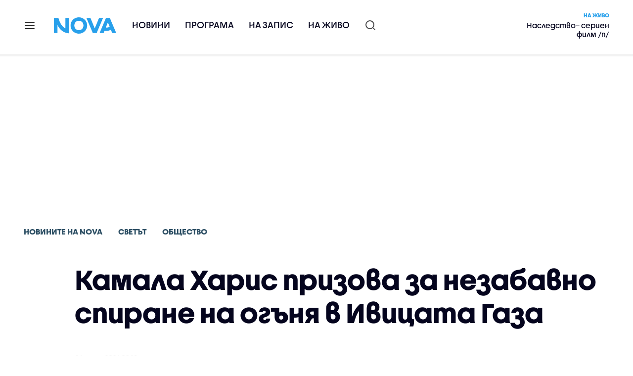

--- FILE ---
content_type: text/html; charset=UTF-8
request_url: https://nova.bg/news/view/2024/03/04/446925/%D0%BA%D0%B0%D0%BC%D0%B0%D0%BB%D0%B0-%D1%85%D0%B0%D1%80%D0%B8%D1%81-%D0%BF%D1%80%D0%B8%D0%B7%D0%BE%D0%B2%D0%B0-%D0%B7%D0%B0-%D0%BD%D0%B5%D0%B7%D0%B0%D0%B1%D0%B0%D0%B2%D0%BD%D0%BE-%D1%81%D0%BF%D0%B8%D1%80%D0%B0%D0%BD%D0%B5-%D0%BD%D0%B0-%D0%BE%D0%B3%D1%8A%D0%BD%D1%8F-%D0%B2-%D0%B8%D0%B2%D0%B8%D1%86%D0%B0%D1%82%D0%B0-%D0%B3%D0%B0%D0%B7%D0%B0/
body_size: 48375
content:

<!DOCTYPE html>
<html lang="bg">

    <head>

        <link rel="apple-touch-icon" sizes="180x180" href="https://nstatic.nova.bg/files/nova/images/apple-touch-icon.png?v=2026">
        <link rel="manifest" href="/manifest.json">
        <link rel="mask-icon" href="https://nstatic.nova.bg/files/nova/images/safari-pinned-tab.svg?v=2026">
        <link rel="shortcut icon" href="https://nstatic.nova.bg/files/nova/images/favicon.ico?v=2026" type="image/ico" />
        <link rel="icon" href="https://nstatic.nova.bg/files/nova/images/favicon.ico?v=2026" type="image/ico" />


        <meta name="theme-color" content="#00B3DF">



        <title>Камала Харис призова за незабавно спиране на огъня в Ивицата Газа</title>

        <meta charset="utf-8">
        <meta http-equiv="X-UA-Compatible" content="IE=edge">
        <meta name="application-name" content="Nova TV" />
        <meta name="language" content="bulgarian" />
        <meta name="title" content="Камала Харис призова за незабавно спиране на огъня в Ивицата Газа" />
        <meta name="description" content="Вицепрезидентът на САЩ заяви, че Израел няма извинение и трябва да увеличи потока на хуманитарна помощ" />
        <meta name="viewport" content="width=device-width, initial-scale=1">
                    <meta name="news_keywords" content="Камала Харис,КамалаХарис,Ивицата Газа,ИвицатаГаза,газа,хуманитарна криза,хуманитарнакриза,хуманитарна,криза,ивицата" />
                <meta name="Author" content="Нова телевизия" />
        <meta name="Copyright" content="&copy; Nova Broadcasting Group 2026 All rights reserved." />
        <meta name="Robots" content="index, follow, max-image-preview:large" />
        <meta name="Revisit-After" content="1 Hours" />
        <meta property="fb:admins" content="1617690106"/>
        <meta property="fb:app_id" content="132516636782515" />
        <meta property="fb:pages" content="297892706947605" />
        <meta property="og:title" content="Камала Харис призова за незабавно спиране на огъня в Ивицата Газа" />
        <meta property="og:type" content="article" />
        <meta property="og:url" content="https://nova.bg/news/view/2024/03/04/446925/%D0%BA%D0%B0%D0%BC%D0%B0%D0%BB%D0%B0-%D1%85%D0%B0%D1%80%D0%B8%D1%81-%D0%BF%D1%80%D0%B8%D0%B7%D0%BE%D0%B2%D0%B0-%D0%B7%D0%B0-%D0%BD%D0%B5%D0%B7%D0%B0%D0%B1%D0%B0%D0%B2%D0%BD%D0%BE-%D1%81%D0%BF%D0%B8%D1%80%D0%B0%D0%BD%D0%B5-%D0%BD%D0%B0-%D0%BE%D0%B3%D1%8A%D0%BD%D1%8F-%D0%B2-%D0%B8%D0%B2%D0%B8%D1%86%D0%B0%D1%82%D0%B0-%D0%B3%D0%B0%D0%B7%D0%B0" />
        <meta property="og:image" content="https://nstatic.nova.bg/public/pics/nova/article/980x551_1709532781.jpg" />
        <meta property="og:image:type" content="image/jpeg" />
        <meta property="og:image:width" content="980" />
        <meta property="og:image:height" content="551" />
        <meta property="og:description" content="Вицепрезидентът на САЩ заяви, че Израел няма извинение и трябва да увеличи потока на хуманитарна помощ" />
        <meta property="og:site_name" content="nova.bg" />
        <meta property="og:locale" content="bg_BG" />
                    <meta property="og:updated_time" content="1709533008" />
         
        <meta name="facebook-domain-verification" content="xein94j451xw72io0080uma51vt7nn" />    

        <link rel="image_src" href="https://nstatic.nova.bg/public/pics/nova/article/980x551_1709532781.jpg" />
                    <meta name="thumbnail" content="https://nstatic.nova.bg/public/pics/nova/article/294x140_1709532781.jpg" />
                <link rel="canonical" href="https://nova.bg/news/view/2024/03/04/446925/%D0%BA%D0%B0%D0%BC%D0%B0%D0%BB%D0%B0-%D1%85%D0%B0%D1%80%D0%B8%D1%81-%D0%BF%D1%80%D0%B8%D0%B7%D0%BE%D0%B2%D0%B0-%D0%B7%D0%B0-%D0%BD%D0%B5%D0%B7%D0%B0%D0%B1%D0%B0%D0%B2%D0%BD%D0%BE-%D1%81%D0%BF%D0%B8%D1%80%D0%B0%D0%BD%D0%B5-%D0%BD%D0%B0-%D0%BE%D0%B3%D1%8A%D0%BD%D1%8F-%D0%B2-%D0%B8%D0%B2%D0%B8%D1%86%D0%B0%D1%82%D0%B0-%D0%B3%D0%B0%D0%B7%D0%B0/" />
        
        <link rel="alternate" type="application/rss+xml" href="https://nova.bg/rss/latest" />

        <!-- fonts -->
        <link rel="preload" href="https://nstatic.nova.bg/files/nova/fonts/pt_sans-narrow-web-bold_0.woff2" as="font" type="font/woff2" crossorigin/>
        <link rel="preload" href="https://nstatic.nova.bg/files/nova/fonts/pt_sans-narrow-web-regular_0.woff2" as="font" type="font/woff2" crossorigin/>
        <link rel="preload" href="https://nstatic.nova.bg/files/nova/fonts/pt_sans-web-bold.woff2" as="font" type="font/woff2" crossorigin/>
        <link rel="preload" href="https://nstatic.nova.bg/files/nova/fonts/pt_sans-web-bolditalic.woff2" as="font" type="font/woff2" crossorigin/>
        <link rel="preload" href="https://nstatic.nova.bg/files/nova/fonts/pt_sans-web-italic.woff2" as="font" type="font/woff2" crossorigin/>
        <link rel="preload" href="https://nstatic.nova.bg/files/nova/fonts/pt_sans-web-regular.woff2" as="font" type="font/woff2" crossorigin/>
        <link rel="preload" href="https://nstatic.nova.bg/files/nova/fonts/robotocondensed-bold.woff2" as="font" type="font/woff2" crossorigin/>
        <link rel="preload" href="https://nstatic.nova.bg/files/nova/fonts/robotocondensed-bolditalic.woff2" as="font" type="font/woff2" crossorigin/>
        <link rel="preload" href="https://nstatic.nova.bg/files/nova/fonts/robotocondensed-italic.woff2" as="font" type="font/woff2" crossorigin/>
        <link rel="preload" href="https://nstatic.nova.bg/files/nova/fonts/robotocondensed-light.woff2" as="font" type="font/woff2" crossorigin/>
        <link rel="preload" href="https://nstatic.nova.bg/files/nova/fonts/robotocondensed-lightitalic.woff2" as="font" type="font/woff2" crossorigin/>
        <link rel="preload" href="https://nstatic.nova.bg/files/nova/fonts/robotocondensed-regular.woff2" as="font" type="font/woff2" crossorigin/>
        <link rel="preload" href="https://nstatic.nova.bg/files/nova/fonts/NovaSans/NovaSans-Regular.woff2" as="font" type="font/woff2" crossorigin/>
        <link rel="preload" href="https://nstatic.nova.bg/files/nova/fonts/NovaSans/NovaSans-Bold.woff2" as="font" type="font/woff2" crossorigin/>    
       
        <!-- css files -->
                                    <link rel="stylesheet preload" type="text/css" as="style" href="https://nstatic.nova.bg/files/nova/css/vendors/bootstrap.min.css?v=149">  
                            <link rel="stylesheet preload" type="text/css" as="style" href="https://nstatic.nova.bg/files/nova/css/main.css?v=149">  
                            <link rel="stylesheet preload" type="text/css" as="style" href="https://nstatic.nova.bg/files/nova/css/article.css?v=149">  
                     
        <link rel="stylesheet preload" type="text/css" as="style" href="https://m.netinfo.bg/assets/fix.css?v=3243243256" /> 


        <!-- js files START -->

                                    <script src="https://nstatic.nova.bg/files/nova/js/vendors/jquery-1.11.2.min.js?v=15"></script>
                            <script src="https://nstatic.nova.bg/files/nova/js/vendors/jquery.mobile.custom.min.js?v=15"></script>
                            <script src="https://nstatic.nova.bg/files/nova/js/vendors/bootstrap.min.js?v=15"></script>
                            <script src="https://nstatic.nova.bg/files/nova/js/main.js?v=15"></script>
                            <script src="https://nstatic.nova.bg/files/nova/js/menu.js?v=15"></script>
                            <script src="https://nstatic.nova.bg/files/nova/js/video-expand.js?v=15"></script>
                            <script src="https://m.netinfo.bg/assets/richMedia.js?v=03" crossorigin="anonymous"></script>
        <script src="https://m.netinfo.bg/nova/js/sticky-nova.js?v=2.2" crossorigin="anonymous"></script>

                
         
        
        <!-- js files END -->

        <!--[if lt IE 9]>
        <script src="https://nstatic.nova.bg/files/nova/js/vendors/html5shiv.js"></script>
        <script src="https://nstatic.nova.bg/files/nova/js/vendors/respond.min.js"></script>
        <![endif]-->

                <script  src="https://lib.wtg-ads.com/publisher/nova.bg/lib.min.js" async></script>

<script>
    function getCookie(k) {
        return(document.cookie.match('(^|; )' + k + '=([^;]*)') || 0)[2]
    }
    function isBot() {
        const userAgent = navigator.userAgent.toLowerCase();
        const botUserAgents = [
            'googlebot',
            'bingbot',
            'yandexbot',
            'baiduspider',
            'mj12bot',
            'ahrefsbot',
            'duckduckbot',
            'facebot', 
            'twitterbot', 
            'linkedinbot', 
            'slurp', 
            'archive.org_bot', 
            'applebot', 
            'tumblr',
            'redditbot',
            'slackbot', 
            'discordbot', 
            'zoominfo', 
            'semrushbot',
            'uptimerobot', 
            'whatsapp', 
        ];

        return botUserAgents.some(bot => userAgent.includes(bot));
    }
//header bidding targeting. Main script is loaded via GTM
    var w2g = w2g || {};
    w2g.targeting = {
        cid: 'news',
        bid: 'view',
        aid: '446925',
        catid: '5',
        subcatid: '4',
        procatid: '1',
        abtest: 'B',
        prpage: '0',
        safe: '1',
        tag: 'Камала Харис',
        tag: 'КамалаХарис',
        tag: 'Ивицата Газа',
        tag: 'ИвицатаГаза',
        tag: 'газа',
        tag: 'хуманитарна криза',
        tag: 'хуманитарнакриза',
        tag: 'хуманитарна',
        tag: 'криза',
        tag: 'ивицата'        
    };

    $.ajax({
        url: '/ivt.php?ip=18.191.169.34',
        type: 'GET',
        dataType: 'text',
        timeout: 700,//ms
        success: function (data) {
            if(isBot() && data.toString()=='0'){//if IP is botnetwork - no need to check the user agent as well
                data='1';
            }
            w2g.targeting['ivt'] = [data];//JIC
            console.log("ivt: " + data );
        },
        error: function (error) {
            w2g.targeting['ivt'] = ['0'];//JIC
            console.log("ivt failed: ", error);
        }
    });
    
    w2g.cmd = w2g.cmd || [];
    //cookie must contain string "2222222" or with more "2" (up to 15)
    if (/2{5,15}/.test(getCookie('netinfo_consent_bit'))) {
        var consent = true;
    }
    if (typeof consent !== 'undefined') {
        w2g.cmd.push(function () {
            w2g.run(consent);
        });
    }
</script>




        <script>
            if ('serviceWorker' in navigator) {
                navigator.serviceWorker.register('/OneSignalSDKWorker.js').then(function (registration) {
                    if (console) {
                        console.log('ServiceWorker registration successful with scope: ', registration.scope);
                    }
                }).catch(function (err) {
                    if (console) {
                        console.log('ServiceWorker registration failed: ', err);
                    }
                });

            }
        </script>


        <script src="https://cdn.onesignal.com/sdks/OneSignalSDK.js" async></script>

        <script>
            var OneSignal = window.OneSignal || [];
            OneSignal.push(["init", {
                    appId: "372153ae-f88c-4fe4-a904-54ae5514f07a",
                    autoRegister: true,
                    requiresUserPrivacyConsent: true,
                    welcomeNotification: {
                        "title": "Nova",
                        "message": "Благодарим ви за абонамента",
                    },
                    notifyButton: {
                        enable: true,
                        size: 'small',
                        prenotify: true,
                        showCredit: false,
                        text: {
                            'tip.state.unsubscribed': 'Получaвайте известия от Nova',
                            'tip.state.subscribed': "Абонирани сте за известия",
                            'tip.state.blocked': "Блокирахте получаването на известия",
                            'message.prenotify': 'Натиснете тук за абонамент за известия',
                            'message.action.subscribed': "Благодарим за абонамента!",
                            'message.action.resubscribed': "Абонирани сте за известия",
                            'message.action.unsubscribed': "Изпращането на известия е прекратено",
                            'dialog.main.title': 'Настройки на известията',
                            'dialog.main.button.subscribe': 'Абонирайте се',
                            'dialog.main.button.unsubscribe': 'Прекратяване на абонамента',
                            'dialog.blocked.title': 'Отблокиране на известията',
                            'dialog.blocked.message': "Следвайте инструкциите, за да активирате известията:"
                        },
                        colors: {
                            'circle.background': 'rgb(71,185,225)',
                            'badge.background': 'rgb(71,185,225)',
                            'dialog.button.background': 'rgb(71,185,225)',
                            'dialog.button.background.hovering': 'rgb(71,185,225)',
                        },
                    }
                }]);

            setTimeout(userTappedProvideConsentButton, 2000);
            function userTappedProvideConsentButton() {
                if (typeof consent !== 'undefined') {
                    // Will initialize the SDK and register for push notifications
                    OneSignal.push(function () {
                        OneSignal.provideUserConsent(true);
                    });
                }
            }
        </script>
        
        <script type="application/ld+json">
{
  "@context": "https://schema.org",
  "@type": "NewsMediaOrganization",
  "name": "Nova",
  "url": "https://nova.bg/",
  "logo": "https://nstatic.nova.bg/files/nova/images/nova-logo.svg",
  "sameAs": [
    "https://www.facebook.com/novinite.nova/",
    "https://twitter.com/NoviniteNaNova"
  ]
}
</script>

<script type="application/ld+json">
            {
              "@context": "https://schema.org/",
              "@type": "WebSite",
              "name": "Nova",
              "url": "https://nova.bg/",
              "potentialAction": {
                "@type": "SearchAction",
                "target": "https://nova.bg/search/news?q={search_term_string}",
                "query-input": "required name=search_term_string"
              }
            }
            </script>
            
            <script type="text/javascript">
/* CONFIGURATION START */

window._ain = { 
  id: "2980",
  page_type: "article",
  article_type: "news",
  postid: "446925",
  maincontent: ".article-body, h1",
  title: "Камала Харис призова за незабавно спиране на огъня в Ивицата Газа",
  pubdate: "2024-03-04T08:16:48+02:00",
  authors: "NOVA",
  sections: "Новините на NOVA>Светът>Общество",
  tags: "Камала Харис, КамалаХарис, Ивицата Газа, ИвицатаГаза, газа, хуманитарна криза, хуманитарнакриза, хуманитарна, криза, ивицата",
  access_level: "free",
  reader_type: "anonymous"
  };
 
/* CONFIGURATION END */
(function (d, s) {
  var sf = d.createElement(s);
  sf.type = 'text/javascript';
  sf.async = true;
  sf.src = (('https:' == d.location.protocol)
    ? 'https://d7d3cf2e81d293050033-3dfc0615b0fd7b49143049256703bfce.ssl.cf1.rackcdn.com'
    : 'http://t.contentinsights.com') + '/stf.js';
  var t = d.getElementsByTagName(s)[0];
  t.parentNode.insertBefore(sf, t);
})(document, 'script');
</script>


<script>window.tentacles = {apiToken: 'o3bh0g2i2yvqjtkugw4wv60kjaema0h4'};</script>
<script src="https://tentacles.smartocto.com/ten/tentacle.js"></script>     
    </head>

    <body  role="main" class=" ">
      <a class="hidden" href="#main">Прескочи до главното съдържание</a>  
<!-- Google Tag Manager -->
<noscript><iframe src="//www.googletagmanager.com/ns.html?id=GTM-K7H88B"
height="0" width="0" style="display:none;visibility:hidden"></iframe></noscript>
<script>(function(w,d,s,l,i){w[l]=w[l]||[];w[l].push({'gtm.start':
new Date().getTime(),event:'gtm.js'});var f=d.getElementsByTagName(s)[0],
j=d.createElement(s),dl=l!='dataLayer'?'&l='+l:'';j.async=true;j.src=
'//www.googletagmanager.com/gtm.js?id='+i+dl;f.parentNode.insertBefore(j,f);
})(window,document,'script','dataLayer','GTM-K7H88B');</script>
<!-- End Google Tag Manager -->

<script class="teads" async src="//a.teads.tv/page/28061/tag"></script>

   <script>
        window.teads_analytics = window.teads_analytics || {};
        window.teads_analytics.analytics_tag_id = "PUB_26730";
        window.teads_analytics.share = window.teads_analytics.share || function() {
          ;(window.teads_analytics.shared_data = window.teads_analytics.shared_data || []).push(arguments)
        };
      </script>
      <script async src="https://a.teads.tv/analytics/tag.js"></script>

        

        <input type="hidden" id="device" value="1" />

        <div id="fb-root"></div>
		<script>
			( function(d, s, id) {
					var js,
					    fjs = d.getElementsByTagName(s)[0];
					if (d.getElementById(id))
						return;
					js = d.createElement(s);
					js.id = id;
					js.src = "//connect.facebook.net/bg_BG/all.js#xfbml=1";
					fjs.parentNode.insertBefore(js, fjs);
				}(document, 'script', 'facebook-jssdk'));
		</script>
        <header id="WPHeader" itemscope="itemscope" itemtype="https://schema.org/WPHeader">
            <div class="hiddenNova hidden-sm hidden-md hidden-xs">
                <div id="chromeExt" class="fasha chromeExt">
                    <div class="left">
                        <div class="moreinfo">
                            <div class="logo"></div>
                            <div class="message">Бъди с NOVA през целия ден. Следи новините с добавката за браузъра си. Виж повече информация <a href="https://nova.bg/news/view/2017/07/19/188946/%D0%B1%D1%8A%D0%B4%D0%B5%D1%82%D0%B5-%D1%81-nova-%D0%BF%D1%80%D0%B5%D0%B7-%D1%86%D0%B5%D0%BB%D0%B8%D1%8F-%D0%B4%D0%B5%D0%BD/" target="_blank">тук</a>.</div>
                            <span class="clear"></span>
                        </div>
                    </div>
                    <div class="right">
                        <a href="https://a.abv.bg/www/delivery/ck.php?oaparams=2__bannerid=177080__zoneid=63__oadest=https://chrome.google.com/webstore/detail/nova-new-tab-page/cgmcmehbapbaejkcjejdjddnbdfigegj" class="addon">Инсталирай</a>&nbsp;&nbsp;|&nbsp;&nbsp;<a href="https://nova.bg/news/view/2017/07/19/188946/%D0%B1%D1%8A%D0%B4%D0%B5%D1%82%D0%B5-%D1%81-nova-%D0%BF%D1%80%D0%B5%D0%B7-%D1%86%D0%B5%D0%BB%D0%B8%D1%8F-%D0%B4%D0%B5%D0%BD/" target="_blank">Научи повече</a>
                    </div>
                    <div class="close"></div>
                </div>
            </div>
            <div class="hiddenNovaFirefox hidden-sm hidden-md hidden-xs">
                <div id="firefoxExt" class="fasha chromeExt ff">
                    <div class="left">
                        <div class="moreinfo">
                            <div class="logo"></div>
                            <div class="message">Бъди с NOVA през целия ден. Следи новините с добавката за браузъра си. Виж повече информация <a href="https://nova.bg/news/view/2017/09/13/193603/%D0%B1%D1%8A%D0%B4%D0%B5%D1%82%D0%B5-%D1%81-nova-%D0%BF%D1%80%D0%B5%D0%B7-%D1%86%D0%B5%D0%BB%D0%B8%D1%8F-%D0%B4%D0%B5%D0%BD/" target="_blank">тук</a>.</div>
                            <span class="clear"></span>
                        </div>
                    </div>
                    <div class="right">
                        <a href="https://a.abv.bg/www/delivery/ck.php?oaparams=2__bannerid=177102__zoneid=63__oadest=https://addons.mozilla.org/en-us/firefox/addon/nova-new-tab-page/ " class="addon">Инсталирай</a>&nbsp;&nbsp;|&nbsp;&nbsp;<a href="https://nova.bg/news/view/2017/09/13/193603/%D0%B1%D1%8A%D0%B4%D0%B5%D1%82%D0%B5-%D1%81-nova-%D0%BF%D1%80%D0%B5%D0%B7-%D1%86%D0%B5%D0%BB%D0%B8%D1%8F-%D0%B4%D0%B5%D0%BD/" target="_blank">Научи повече</a>
                    </div>
                    <div class="close"></div>
                </div>
            </div>


            <aside class="main-menu" data-sidebar itemscope itemtype="https://schema.org/SiteNavigationElement">
                <div class="fly-menu clearfix">
                    <span class="close-btn"><a href="#" class="btn" data-sidebar-button>X</a></span>

                    <form id="search" class="fly-search" method="get" action="https://nova.bg/search/news">
                        <label class="hidden" for="qflysearch">Какво търсиш?</label>
                        <input class="fly-search" id="qflysearch" name="q" type="search" placeholder="Какво търсиш?">
                    </form>

                    <ul class="fly-responsive clearfix">
                        <li itemprop="name" class="mobile-hidden"><a class="gtm-HeaderMenu-click" href="https://nova.bg/news" itemprop="url">Новини</a></li>
                        <li itemprop="name"><a class="gtm-HeaderMenu-click" href="https://nova.bg/schedule" itemprop="url">Програма</a></li>
                        <li itemprop="name"><a class="gtm-HeaderMenu-click" href="https://play.nova.bg" target="_blank" itemprop="url">На запис</a></li>
                        <li itemprop="name" class="mobile-hidden"><a class="gtm-HeaderMenu-click" href="https://nova.bg/live" itemprop="url">На живо</a></li>
                    </ul>
                    <ul class="fly-constant">
                        <style>
                         
                        </style>
                                         <!-- <li itemprop="name" ><a class="gtm-HeaderMenu-click" href="https://nova.bg/novanews" itemprop="url">Nova News</a></li> -->
                        <li itemprop="name" ><a class="gtm-HeaderMenu-click" href="https://nova.bg/productions" itemprop="url">Предавания и сериали</a></li>
                        <!-- <li itemprop="name" ><a class="gtm-HeaderMenu-click" href="https://nova.bg/series_movies" itemprop="url">Филми и сериали</a></li> -->
                        <li itemprop="name" ><a class="gtm-HeaderMenu-click" href="https://nova.bg/faces" itemprop="url">Лицата на NOVA</a></li>
                        <li itemprop="name" ><a class="gtm-HeaderMenu-click" href="https://nova.bg/mynews" itemprop="url">Моята новина</a></li>
                        <!-- <li itemprop="name" ><a class="gtm-HeaderMenu-click" href="https://nova.bg/videos" itemprop="url">Видео</a></li>
                        <li itemprop="name" ><a class="gtm-HeaderMenu-click" href="https://nova.bg/galleries" itemprop="url">Галерии</a></li> -->
                        

                        <li itemprop="name" ><a class="gtm-HeaderMenu-click" href="https://nova.bg/radio" itemprop="url">Радио</a></li>
                                                               <li itemprop="name" ><a class="gtm-HeaderMenu-click" href="https://a.abv.bg/www/delivery/ck.php?oaparams=2__bannerid=178863__zoneid=63__oadest=https://nova.bg/top_employers" itemprop="url">Top Employers</a></li> 
                                            <li itemprop="name" ><a class="gtm-HeaderMenu-click" href="https://nova.bg/dei" itemprop="url">Заедно за по-добро утре</a></li>
                        <!-- <li itemprop="name" ><a class="gtm-HeaderMenu-click" href="https://nova.bg/csr" itemprop="url">NOVA отговорност</a></li>  -->
                                                     <!-- <li itemprop="name" ><a class="gtm-HeaderMenu-click" href="https://nova.bg/karieri" itemprop="url">NOVA кариера</a></li> -->
                        <!-- <li itemprop="name" ><a class="gtm-HeaderMenu-click" href="https://nova.bg/news/category/19/inenglish/" itemprop="url">News in English</a></li> -->

                        <li>
                            <!-- <hr style="color: #fff;">   
                            <ul class="site-privacy">
                                <li class="trigger-faktorio" ><a href="javascript:;" onClick="googlefc.callbackQueue.push({'CONSENT_DATA_READY': () => googlefc.showRevocationMessage()});">Поверителност</a></li>
                                <li class="trigger-gdpr"><a href="https://www.netinfocompany.bg/gdpr/" target="_blank">Политика ЛД</a></li>
                                <li class="trigger-onesignal"><a href="javascript:;">Известия</a></li>
                            </ul> -->
                            <script>
                                document.addEventListener("DOMContentLoaded", function (event) {
                                    // GDPR
                                    $('.site-privacy .trigger-faktorio a').on('click', function (e) {
                                        e.preventDefault();
                                        $('#fingerprint').trigger('click');
                                    });

                                    $('.site-privacy .trigger-onesignal a').on('click', function (e) {
                                        e.preventDefault();
                                        $('.onesignal-bell-launcher-button').toggleClass('visible');
                                        $('.onesignal-bell-launcher-button').trigger('click');
                                    });
                                });
                            </script>

                        </li>
                    </ul>
                </div>
            </aside> 



            <!-- Breaking news START -->
            <!-- Breaking new END -->

            <div class="clearfix">
                <div class="container">
                    <nav class="navbar navbar-default">
                        <div class="menuburger">
                            <a class="gtm-HeaderMenu-click" href="#" data-sidebar-button title="menuburger">
                                <svg xmlns="http://www.w3.org/2000/svg" width="24" height="24" viewBox="0 0 24 24" fill="none">
                                    <path d="M3 12H21" stroke="" stroke-width="2" stroke-linecap="round" stroke-linejoin="round"/>
                                    <path d="M3 6H21" stroke="" stroke-width="2" stroke-linecap="round" stroke-linejoin="round"/>
                                    <path d="M3 18H21" stroke="" stroke-width="2" stroke-linecap="round" stroke-linejoin="round"/>
                                </svg>
                            </a>
                        </div>
                        <div class="navbar-header">

                                 <a class="gtm-HeaderLogo-click" href="https://nova.bg/"><img class="hidden-xs" src="https://nstatic.nova.bg/files/nova/images/Nova_logo_re.svg?v=2026" width="126" height="33" alt="nova logo"></a>
                                <a class="gtm-HeaderLogo-click" href="https://nova.bg/"><img class="visible-xs" src="https://nstatic.nova.bg/files/nova/images/Nova_logo_re.svg?v=2026" width="90" height="24" alt="nova mobile logo"></a>
                        </div>
                        <ul class="nav-responsive nav navbar-nav">
                            <li class="text-uppercase"><a class="gtm-HeaderNews-click" href="https://nova.bg/news">Новини</a></li>
                            <li class="mobile-hidden"><a class="text-uppercase gtm-HeaderSchedule-click" href="https://nova.bg/schedule">Програма</a></li>
                            <li class="mobile-hidden"><a class="text-uppercase gtm-HeaderNovaPlay-click" href="https://play.nova.bg" target="_blank">На запис</a></li>
                            <li class="HD-new"><a class="text-uppercase gtm-HeaderLive-click" href="https://nova.bg/live">На живо</a></li>
                            <li class="search-form">
                                <form id="search" method="get" action="https://nova.bg/search/news">
                                    <label class="hidden" for="qsearch">Какво търсиш?</label>
                                    <input type="search" id="qsearch" name="q" placeholder="Какво търсиш?" class="gtm-HeaderSearch-click"> 
                                </form>
                            </li>
                        </ul>
                        <!-- link to live page START-->
                        <div class="live-box-wrapper">
                            <div class="live-box">
                                <a href="https://nova.bg/live" class="live-box-title-wrapper gtm-HeaderLiveBlock-click">
                                    <span class="live-title HD-new">На живо</span>
                                    <span class="live-info">Наследство– сериен филм /п/</span>
                                </a>
                            </div>
                        </div>
                        <!-- link to live page END-->
                    </nav>
                </div>      
            </div>

                                </header>        
        <div class="hidden" id="main"></div>

<script type="text/javascript">
    _io_data_config = {
    pageType: 'article',
        author: 'Цветина Петрова'
    };</script>   



<!-- /157018629/Nova_bg/Desktop/Article/Hidden/InRead -->
<div id='div-gpt-ad-1641301518950-0'>
  <!--<script>
    googletag.cmd.push(function() { googletag.display('div-gpt-ad-1641301518950-0'); });
  </script>-->
</div>



<article itemscope itemtype="https://schema.org/NewsArticle" >
    <div class="page page-article article-branding-on article-category-regular">
        <style>
    @media (max-width: 728px) {
        #iframe_top_fbk {
            width:100% !important;
        }

    }
</style>

<div class="adv-box-page-top hide-if-empty">
    <div id="wrap_iframe_top_fbk" class="leaderboard-desktop">
                    <!-- /157018629/Nova_bg/Desktop/All_Pages/Leaderboard/ATF -->
            <div id='div-gpt-ad-Nova_bg_Desktop_All_Pages_Leaderboard_ATF'>
    <!--            <script>
                    googletag.cmd.push(function () {
                        googletag.display('div-gpt-ad-1521206628629-1');
                    });
                </script>-->
            </div>
        
    </div>
</div>
        <div class="container" >
                        <div class="row">
                <div class="col-lg-12 col-md-12 col-sm-12 col-xs-12">
                    <div class="page-breadcrumb">
                        <ul class="breadcrumb-links-wrapper"  >
                                                            <li ><a class="gtm-ArticleBreadcrumb-click"  href="https://nova.bg/news"><span >Новините на NOVA</span></a></li>
                                                        <li><a class="gtm-ArticleBreadcrumb-click"   href="https://nova.bg/news/category/5/светът/"><span>Светът</span></a></li>
                             
                            <li><a class="gtm-ArticleBreadcrumb-click"   href="https://nova.bg/news/subcategory/4/общество/"><span>Общество</span></a></li>
                                                    </ul>
                        <ul class="hidden" itemscope itemtype="https://schema.org/BreadcrumbList">
                            
                            <li itemprop="itemListElement" itemscope
                                itemtype="https://schema.org/ListItem">
                                <a  itemprop="item" href="https://nova.bg/">
                                    <span itemprop="name">Начало</span></a>
                                <meta itemprop="position" content="1" />
                            </li>
                            
                                                            <li itemprop="itemListElement" itemscope itemtype="https://schema.org/ListItem">
                                    <a  itemprop="item"  href="https://nova.bg/news"><span itemprop="name">Новините на NOVA</span></a>
                                    <meta itemprop="position" content="2" />
                                </li>
                                                        
                            <li itemprop="itemListElement" itemscope
                                itemtype="https://schema.org/ListItem">
                               
                                    <span itemprop="name">Камала Харис призова за незабавно спиране на огъня в Ивицата Газа</span>
                                <meta itemprop="position" content="3" />
                            </li>
                        </ul>
                        <ul class="hidden" itemscope itemtype="https://schema.org/BreadcrumbList">
                            <li itemprop="itemListElement" itemscope
                                itemtype="https://schema.org/ListItem">
                                <a  itemprop="item" href="https://nova.bg/">
                                    <span itemprop="name">Начало</span></a>
                                <meta itemprop="position" content="1" />
                            </li>
                            
                            <li itemprop="itemListElement" itemscope itemtype="https://schema.org/ListItem">
                                <a  itemprop="item"  href="https://nova.bg/news/category/5/светът/">
                                    <span itemprop="name">Светът</span></a>
                                <meta itemprop="position" content="2" />
                            </li>
                            
                            <li itemprop="itemListElement" itemscope
                                itemtype="https://schema.org/ListItem">
                                <span itemprop="name">Камала Харис призова за незабавно спиране на огъня в Ивицата Газа</span>
                                <meta itemprop="position" content="3" />
                            </li>
                        </ul>
                         
                         <ul class="hidden" itemscope itemtype="https://schema.org/BreadcrumbList">
                            <li itemprop="itemListElement" itemscope
                                itemtype="https://schema.org/ListItem">
                                <a itemprop="item" href="https://nova.bg/">
                                    <span itemprop="name">Начало</span></a>
                                <meta itemprop="position" content="1" />
                            </li>
                            
                            <li itemprop="itemListElement" itemscope 
                                itemtype="https://schema.org/ListItem">
                                <a  itemprop="item"  href="https://nova.bg/news/subcategory/4/общество/">
                                    <span itemprop="name">Общество</span></a>
                                <meta itemprop="position" content="2" />
                            </li>
                            
                            <li itemprop="itemListElement" itemscope
                                itemtype="https://schema.org/ListItem">
                                <span itemprop="name">Камала Харис призова за незабавно спиране на огъня в Ивицата Газа</span>
                                <meta itemprop="position" content="3" />
                            </li>
                        </ul>
                         
                        <div class="page-bradcrumb-details">
                            <!-- <div class="page-breadcrumb-info-element">
                                <a href="#" title="" target="_blank"><i class="icon-nova-video"></i></a>
                            </div> -->

                            
                        </div>
                    </div>
                </div>
            </div>
            <div class="row">
                <div class="gutter-0">
                    <div class="col-lg-offset-1 col-lg-11 col-md-12 col-sm-12 col-xs-12 top-row-patt-3">
                        <div class="col-lg-12 col-md-12 col-sm-12 col-xs-12" >


                            <meta itemscope itemprop="mainEntityOfPage" itemType="https://schema.org/WebPage" itemid="https://nova.bg/news/view/2024/03/04/446925/" content='https://nova.bg/news/view/2024/03/04/446925/' />        
                            <div class="title-wrap-roboto" itemprop="headline">
                                <h1 itemprop="name">Камала Харис призова за незабавно спиране на огъня в Ивицата Газа</h1>
                            </div>
                        </div>
                        <meta itemprop="url" content="https://nova.bg/news/view/2024/03/04/446925/камала-харис-призова-за-незабавно-спиране-на-огъня-в-ивицата-газа/" />
                                                    <span itemprop="author" itemscope itemtype="https://schema.org/Person">

                                <meta itemprop="name" content="NOVA" />
                                <meta itemprop="image" content="https://nstatic.nova.bg/public/pics/nova/article/396x188_1709532781.jpg" />
                                <meta itemprop="email" content="news@ntv.bg" />
                                <span itemprop="homeLocation" itemscope itemtype="https://schema.org/PostalAddress"><meta itemprop="addressLocality" content="бул. Христофор Колумб 41 София" /></span>
                            </span>

                        
                        <div class="col-lg-8 col-md-8 col-sm-12 col-xs-12 artcle-desc-info">
                            <span class="date-time">04 март 2024  08:16</span>
                            

                            

                            
                        </div>
                    </div>
                </div>
            </div>
            <div class="row">
                <div class="gutter-0">
                    <div class="col-lg-offset-1 col-lg-11 col-md-12 col-sm-12 col-xs-12">
                        <div class="col-lg-8 col-md-8 col-sm-12 col-xs-12 left-col-patt-3 gutter-0 sticky-main">

                            <!-- article text wrap START -->
                            <div class="col-lg-12 col-md-12 col-sm-12 col-xs-12">


                                <meta itemprop="datePublished" content="2024-03-04T08:16:48+02:00" />
                                <meta itemprop="dateModified" content="2024-03-04T08:16:48+02:00" />
                                <meta itemprop="copyrightYear" content="2026" />
                                <meta itemprop="inLanguage" content="bg_BG" />


                                <meta itemprop="keywords" content="Камала Харис,КамалаХарис,Ивицата Газа,ИвицатаГаза,газа,хуманитарна криза,хуманитарнакриза,хуманитарна,криза,ивицата" />




                                <span itemprop="publisher" itemscope itemtype="https://schema.org/Organization">
                                    <meta itemprop="name" content="Nova.bg" />



                                    <span itemprop="logo" itemscope itemtype="https://schema.org/ImageObject">
                                        <meta itemprop="name" content="NOVA Logo" />
                                        <meta itemprop="url" content="https://nova.bg" />
                                        <meta itemprop="thumbnailUrl" content="https://static.nova.bg/files/nova/images/logos/logo-amp-thumb.jpg" />
                                        <meta itemprop="contentUrl" content="https://static.nova.bg/files/nova/images/logos/logo-amp.jpg" />
                                        <meta itemprop="width" content="59" />
                                        <meta itemprop="height" content="60" />
                                        <meta itemprop="encodingFormat" content="image/jpg" />

                                    </span>

                                </span>


                                <!-- Scope BEGIN: ImageObject -->
                                <span itemprop="image" itemscope itemtype="https://schema.org/ImageObject">
                                    <meta itemprop="name" content="Снимка: getty images" />
                                    <meta itemprop="url" content="https://nova.bg/news/view/2024/03/04/446925/камала-харис-призова-за-незабавно-спиране-на-огъня-в-ивицата-газа/" />
                                    <meta itemprop="thumbnailUrl" content="https://nstatic.nova.bg/public/pics/nova/article/396x188_1709532781.jpg" />
                                    <meta itemprop="contentUrl" content="https://nstatic.nova.bg/public/pics/nova/article/980x551_1709532781.jpg" />
                                    <meta itemprop="width" content="980" />
                                    <meta itemprop="height" content="551" />
                                    <meta itemprop="encodingFormat" content="image/jpeg" />

                                </span> <!-- Scope END: ImageObject -->

                                <div class="article-content gutter-0" style="display:block">
                                    <div class="row-custom-media">
                                        <div class="gutter-0">
                                            <div class="col-lg-12 col-md-12 col-sm-12 col-xs-12 media-wrap">

                                                                                                                                                             
                                                            <script src="https://nstatic.nova.bg/files/nova/js/sticky.min.js?v=1.5"></script>
                                                            <script src="https://nstatic.nova.bg/files/nova/js/jquery.cookie.js?v=1.5"></script>
                                                            <script>
            var articleId = 446925;
            var createCookie = function(name, value, days) {
            var expires;
            if (days) {
            var date = new Date();
            date.setTime(date.getTime() + (days * 24 * 60 * 60 * 1000));
            expires = "; expires=" + date.toGMTString();
            }
            else {
            expires = "";
            }
            document.cookie = name + "=" + value + expires + "; path=/";
            };
            if (articleId === 446925 && document.cookie.indexOf('_article_view_session') === - 1) {
            createCookie('_article_view_session', 'checkedUser', 30);
            _gaq.push(['_trackEvent', 'articleKrux', '' + articleId]);
            }
                                                            </script>   

                                                           
                                                        <!-- element for video content -->
                                                        <div id="sticker-sticky-wrapper" class="sticky-wrapper">
                                                            <div id="sticker">
                                                                 
                                                                    <svg class="closeBtn gtm-Video-close"  xmlns="http://www.w3.org/2000/svg" width="25" height="25" viewBox="0 0 25 25"><defs><style>.a{
                                                                            fill:#fff;
                                                                        }
                                                                        .b{
                                                                            fill:#676767;
                                                                        }</style></defs><g transform="translate(-1886 -721)"><path class="a" d="M12.5,0A12.5,12.5,0,1,1,0,12.5,12.5,12.5,0,0,1,12.5,0Z" transform="translate(1886 721)"/><g transform="translate(1490.334 574.435)"><path class="b" d="M7.748,6.306l4.483-4.482A.746.746,0,1,0,11.176.768L6.693,5.251,2.21.768A.746.746,0,1,0,1.155,1.824L5.639,6.306,1.155,10.788A.746.746,0,0,0,2.21,11.844L6.693,7.361l4.483,4.483a.746.746,0,1,0,1.054-1.055Z" transform="translate(401.551 152.613)"/></g></g></svg>
                                                                                                                                    <div class="embed-responsive embed-responsive-16by9">

                                                                    <!-- PLAYER -->
                                                                    <iframe  width="100%" height="100%" src="//www.vbox7.com/emb/external.php?vid=ba0256655e&autoplay=1&stopframes=1"  scrolling="no" frameborder="0" marginheight="0" marginwidth="0" allowfullscreen  allow="autoplay; fullscreen"></iframe>

                                                                </div>

                                                                 
                                                                                                                                            <div class="media-desc">
                                                                            <p> Снимка: getty images                                                                                <span class="image-source"></span>
                                                                            </p>
                                                                        </div>
                                                                                                                                        
                                                                                                                                    <link rel="stylesheet" type="text/css" href="https://nstatic.nova.bg/files/nova/css/lightslider.css?v=3.2"> 
                                                                    <script src="https://nstatic.nova.bg/files/nova/js/lightslider.js?v=1.1"></script>
                                                                    <script>
            $(document).ready(function () {
            var resizeTimer;
            //create a slider, observer and listener for change
            function createSlider(items){
            var slider = $("#image-gallery").lightSlider({
            item: items,
            loop: true,
            pager: false,
            controls: true,
            slideMargin: slideMargin,
            currentPagerPosition: 'left',
            freeMove: false,
            responsive: [
                {
                    breakpoint: 1200,
                    settings: {
                        controls: false
                    }
                }],
            onSliderLoad: function () {
            $('#image-gallery').removeClass('cS-hidden');
            }
            });
            //set observer for class change el #sticker-sticky-wrapper
            var observer = new MutationObserver(function(mutations) {
            mutations.forEach(function(mutation) {
            if (mutation.attributeName === "class") {
            destroyAndCreateSlider();
            }
            });
            });
            observer.observe($("#sticker-sticky-wrapper")[0], {
            attributes: true
            });
            //on resize create Timeout to wait 1 sec when resize stop create new slider
            $(window).on('resize', function(e) {
            clearTimeout(resizeTimer);
            resizeTimer = setTimeout(function() {
            destroyAndCreateSlider();
            }, 1000);
            });
            function destroyAndCreateSlider() {
            //destroy old slider
            slider.destroy();
            //remove observer and timeout
            observer.disconnect()
            clearTimeout(resizeTimer);
            //call function again to create new slider
            let [newItems, newSlideMargin] = numberElCheck(); 
            createSlider(newItems, newSlideMargin);
            }
            }
            //check width and for class leftFloat to set write number of items in slider
            function numberElCheck() {
            var items, slideMargin
            SW = $(window).width();
            if ($('#sticker-sticky-wrapper').hasClass('leftFloat')) {
            if (SW > 1860){
            items = 2;
            slideMargin = 8;
            } else if (SW >= 1500 && SW < 1860) {
            items = 1;
            slideMargin = 8;
            } else {
            items = 2;
            slideMargin = 8;
            }
            } else {
            if (SW >= 768) {
            items = 3.62;
            slideMargin = 22;
            } else if (SW >= 420 && SW < 768) {
            items = 2.5;
            slideMargin = 8;
            } else {
            items = 2.25;
            slideMargin = 8;
            }
            }
            return [items, slideMargin];
            }
            //create slider on document ready
            let [items, slideMargin] = numberElCheck(); 
            createSlider(items, slideMargin);
            });</script>
                                                                    <div class="clearfix gallery-lightslider nova-gallery-slider">


                                                                        <ul id="image-gallery" class="gallery list-unstyled cS-hidden">
                                                                                                                                                                <li> 
                                                                                        <a href="https://nova.bg/news/view/2026/01/30/525641/%D0%BF%D1%80%D0%B5%D0%B4%D0%B8%D0%B7%D0%B2%D0%B8%D0%BA%D0%B2%D0%B0%D0%BC-%D1%82%D0%B5-%D0%B0%D0%BA%D1%82%D1%8C%D0%BE%D1%80%D0%B8%D1%82%D0%B5-%D0%B0%D0%BD%D1%82%D1%8A%D0%BD%D0%B8-%D0%BF%D0%B5%D0%BD%D0%B5%D0%B2-%D0%B8-%D1%80%D0%B0%D0%BB%D0%B8%D1%86%D0%B0-%D0%BF%D0%BE%D0%BF%D0%BE%D0%B2%D0%B0-%D1%81%D0%BF%D0%BE%D0%B4%D0%B5%D0%BB%D1%8F%D1%82-%D0%B5%D0%B4%D0%BD%D0%B0-%D1%81%D1%86%D0%B5%D0%BD%D0%B0/" class="gtm-VideoGallery-click">
                                                                                            <div class="img-cont">
                                                                                                <img class="img-responsive" src="https://nstatic.nova.bg/public/pics/nova/article/294x165_1769782775.jpg" alt="„Предизвиквам те”: Актьорите Антъни Пенев и Ралица Попова споделят една сцена"> 
                                                                                                <div class="wrap-small-pill">
                                                                                                    <div class="small-pill-shape">
                                                                                                        <span class="small-triangle-icon"></span>
                                                                                                    </div>
                                                                                                </div>
                                                                                            </div>
                                                                                            <p>„Предизвиквам те”: Актьорите Антъни Пенев и Ралица Попова споделят една сцена</p>
                                                                                        </a>
                                                                                    </li>
                                                                                                                                                                        <li> 
                                                                                        <a href="https://nova.bg/news/view/2026/01/30/525673/%D1%81-%D1%83%D0%BA%D0%B0%D0%B7-%D1%82%D1%80%D1%8A%D0%BC%D0%BF-%D1%80%D0%B0%D0%B7%D1%80%D0%B5%D1%88%D0%B8-%D0%BF%D1%80%D0%BE%D0%B2%D0%B5%D0%B6%D0%B4%D0%B0%D0%BD%D0%B5%D1%82%D0%BE-%D0%BD%D0%B0-%D0%B8%D0%BD%D0%B4%D0%B8%D0%BA%D0%B0%D1%80-%D0%BF%D0%BE-%D1%83%D0%BB%D0%B8%D1%86%D0%B8%D1%82%D0%B5-%D0%BD%D0%B0-%D0%B2%D0%B0%D1%88%D0%B8%D0%BD%D0%B3%D1%82%D0%BE%D0%BD/" class="gtm-VideoGallery-click">
                                                                                            <div class="img-cont">
                                                                                                <img class="img-responsive" src="https://nstatic.nova.bg/public/pics/nova/article/294x165_1769807693.jpg" alt="С указ Тръмп разреши провеждането на &quot;Индикар&quot; по улиците на Вашингтон"> 
                                                                                                <div class="wrap-small-pill">
                                                                                                    <div class="small-pill-shape">
                                                                                                        <span class="small-triangle-icon"></span>
                                                                                                    </div>
                                                                                                </div>
                                                                                            </div>
                                                                                            <p>С указ Тръмп разреши провеждането на "Индикар" по улиците на Вашингтон</p>
                                                                                        </a>
                                                                                    </li>
                                                                                                                                                                        <li> 
                                                                                        <a href="https://nova.bg/news/view/2026/01/30/525672/%D1%81%D0%BF%D0%BE%D1%80%D1%82%D0%BD%D0%B8-%D0%BD%D0%BE%D0%B2%D0%B8%D0%BD%D0%B8-30012026-%D0%BA%D1%8A%D1%81%D0%BD%D0%B0/" class="gtm-VideoGallery-click">
                                                                                            <div class="img-cont">
                                                                                                <img class="img-responsive" src="https://nstatic.nova.bg/public/pics/nova/article/294x165_1769806691.jpg" alt="Спортни новини (30.01.2026 - късна)"> 
                                                                                                <div class="wrap-small-pill">
                                                                                                    <div class="small-pill-shape">
                                                                                                        <span class="small-triangle-icon"></span>
                                                                                                    </div>
                                                                                                </div>
                                                                                            </div>
                                                                                            <p>Спортни новини (30.01.2026 - късна)</p>
                                                                                        </a>
                                                                                    </li>
                                                                                                                                                                        <li> 
                                                                                        <a href="https://nova.bg/news/view/2026/01/30/525670/%D0%B0%D1%80%D0%B6%D0%B5%D0%BD%D1%82%D0%B8%D0%BD%D0%B0-%D0%BE%D0%B1%D1%8F%D0%B2%D0%B8-%D0%B8%D0%B7%D0%B2%D1%8A%D0%BD%D1%80%D0%B5%D0%B4%D0%BD%D0%BE-%D0%BF%D0%BE%D0%BB%D0%BE%D0%B6%D0%B5%D0%BD%D0%B8%D0%B5-%D0%B7%D0%B0%D1%80%D0%B0%D0%B4%D0%B8-%D0%BF%D0%BE%D0%B6%D0%B0%D1%80%D0%B8%D1%82%D0%B5-%D0%B2-%D0%BF%D0%B0%D1%82%D0%B0%D0%B3%D0%BE%D0%BD%D0%B8%D1%8F/" class="gtm-VideoGallery-click">
                                                                                            <div class="img-cont">
                                                                                                <img class="img-responsive" src="https://nstatic.nova.bg/public/pics/nova/article/294x165_1769804338.jpg" alt="Аржентина обяви извънредно положение заради пожарите в Патагония"> 
                                                                                                <div class="wrap-small-pill">
                                                                                                    <div class="small-pill-shape">
                                                                                                        <span class="small-triangle-icon"></span>
                                                                                                    </div>
                                                                                                </div>
                                                                                            </div>
                                                                                            <p>Аржентина обяви извънредно положение заради пожарите в Патагония</p>
                                                                                        </a>
                                                                                    </li>
                                                                                                                                                                        <li> 
                                                                                        <a href="https://nova.bg/news/view/2026/01/30/525639/%D0%B1%D1%8A%D0%BB%D0%B3%D0%B0%D1%80%D0%B8%D1%8F-%D0%B5-%D0%B2-%D1%82%D0%BE%D0%BF-5-%D0%BD%D0%B0-%D1%81%D1%82%D1%80%D0%B0%D0%BD%D0%B8%D1%82%D0%B5-%D1%81-%D0%BF%D0%BE%D0%B2%D0%B8%D1%88%D0%B5%D0%BD-%D1%80%D0%B8%D1%81%D0%BA-%D0%BE%D1%82-%D0%B1%D1%8A%D1%80%D0%BD%D0%B0%D1%83%D1%82/" class="gtm-VideoGallery-click">
                                                                                            <div class="img-cont">
                                                                                                <img class="img-responsive" src="https://nstatic.nova.bg/public/pics/nova/article/294x140_1735388944.jpg" alt="България е в топ 5 на страните с повишен риск от бърнаут"> 
                                                                                                <div class="wrap-small-pill">
                                                                                                    <div class="small-pill-shape">
                                                                                                        <span class="small-triangle-icon"></span>
                                                                                                    </div>
                                                                                                </div>
                                                                                            </div>
                                                                                            <p>България е в топ 5 на страните с повишен риск от бърнаут</p>
                                                                                        </a>
                                                                                    </li>
                                                                                                                                                                        <li> 
                                                                                        <a href="https://nova.bg/news/view/2026/01/30/525666/%D0%BF%D0%BE%D1%87%D0%B8%D0%BD%D0%B0-%D0%B7%D0%B2%D0%B5%D0%B7%D0%B4%D0%B0%D1%82%D0%B0-%D0%BE%D1%82-%D1%81%D0%B0%D0%BC-%D0%B2%D0%BA%D1%8A%D1%89%D0%B8-%D0%BA%D0%B0%D1%82%D1%80%D0%B8%D0%BD-%D0%BE%D1%85%D0%B0%D1%80%D0%B0/" class="gtm-VideoGallery-click">
                                                                                            <div class="img-cont">
                                                                                                <img class="img-responsive" src="https://nstatic.nova.bg/public/pics/nova/article/294x165_1769797476.jpg" alt="Почина звездата от &quot;Сам вкъщи&quot; Катрин О'Хара"> 
                                                                                                <div class="wrap-small-pill">
                                                                                                    <div class="small-pill-shape">
                                                                                                        <span class="small-triangle-icon"></span>
                                                                                                    </div>
                                                                                                </div>
                                                                                            </div>
                                                                                            <p>Почина звездата от "Сам вкъщи" Катрин О'Хара</p>
                                                                                        </a>
                                                                                    </li>
                                                                                                                                                                        <li> 
                                                                                        <a href="https://nova.bg/news/view/2026/01/30/525657/%D0%B4%D0%BE%D0%BA%D1%82%D0%BE%D1%80%D1%8A%D1%82-%D0%BB%D0%B5%D0%BA%D1%83%D0%B2%D0%B0%D0%BB-%D0%BF%D1%8A%D1%80%D0%B2%D0%B8%D1%8F-%D1%81%D0%BB%D1%83%D1%87%D0%B0%D0%B9-%D0%BD%D0%B0-%D1%87%D0%B8%D0%BA%D1%83%D0%BD%D0%B3%D1%83%D0%BD%D1%8F-%D1%83-%D0%BD%D0%B0%D1%81-%D0%B8%D0%BD%D1%84%D0%B5%D0%BA%D1%86%D0%B8%D1%8F%D1%82%D0%B0-%D0%BD%D0%B5-%D0%B5-%D0%B1%D0%B5%D0%B7%D0%BE%D0%B1%D0%B8%D0%B4%D0%BD%D0%B0/" class="gtm-VideoGallery-click">
                                                                                            <div class="img-cont">
                                                                                                <img class="img-responsive" src="https://nstatic.nova.bg/public/pics/nova/article/294x165_1769791194.jpg" alt="Докторът, лекувал първия случай на чикунгуня у нас: Инфекцията не е безобидна"> 
                                                                                                <div class="wrap-small-pill">
                                                                                                    <div class="small-pill-shape">
                                                                                                        <span class="small-triangle-icon"></span>
                                                                                                    </div>
                                                                                                </div>
                                                                                            </div>
                                                                                            <p>Докторът, лекувал първия случай на чикунгуня у нас: Инфекцията не е безобидна</p>
                                                                                        </a>
                                                                                    </li>
                                                                                                                                                            </ul>
                                                                    </div>
                                                                                                                            </div>
                                                        </div>


                                                                                                        
                                                
                                            </div>
                                        </div>
                                    </div>
                                    <div class="col-lg-12 col-md-12 col-sm-12 col-xs-12 article-body io-article-body" itemprop="articleBody" data-io-article-url="https://nova.bg/news/view/2024/03/04/446925/%D0%BA%D0%B0%D0%BC%D0%B0%D0%BB%D0%B0-%D1%85%D0%B0%D1%80%D0%B8%D1%81-%D0%BF%D1%80%D0%B8%D0%B7%D0%BE%D0%B2%D0%B0-%D0%B7%D0%B0-%D0%BD%D0%B5%D0%B7%D0%B0%D0%B1%D0%B0%D0%B2%D0%BD%D0%BE-%D1%81%D0%BF%D0%B8%D1%80%D0%B0%D0%BD%D0%B5-%D0%BD%D0%B0-%D0%BE%D0%B3%D1%8A%D0%BD%D1%8F-%D0%B2-%D0%B8%D0%B2%D0%B8%D1%86%D0%B0%D1%82%D0%B0-%D0%B3%D0%B0%D0%B7%D0%B0/">
                                        <h2 class="article-sub-title" itemprop="disambiguatingDescription" >Вицепрезидентът на САЩ заяви, че Израел няма извинение и трябва да увеличи потока на хуманитарна помощ</h2>

                                        <div id="description-wrapper" itemprop="description" >                                                <p>Незабавно спиране на огъня в Ивицата Газа - за това призова вицепрезидентът на Съединените щати Камала Харис.&nbsp;</p>

<p><u><strong><a href="https://nova.bg/news/view/2024/03/03/446855/%D0%BD%D0%BE%D0%B2%D0%B8-%D1%82%D1%80%D0%B5%D0%B2%D0%BE%D0%B6%D0%BD%D0%B8-%D0%BA%D0%B0%D0%B4%D1%80%D0%B8-%D0%BF%D0%BE%D0%BA%D0%B0%D0%B7%D0%B2%D0%B0%D1%82-%D0%B1%D0%BE%D0%B9-%D0%B7%D0%B0-%D1%85%D1%80%D0%B0%D0%BD%D0%B0-%D0%B2-%D0%B3%D0%B0%D0%B7%D0%B0/">Нови тревожни кадри показват бой за храна в Газа</a></strong></u></p>

<p>В опит да окаже допълнителен натиск над Израел, Харис нарече положението в Газа &bdquo;катастрофа&rdquo; и добави, че правителството на Израел няма извинение и трябва да увеличи потока на хуманитарна помощ.&nbsp;</p>

<p><u><strong><a href="https://nova.bg/news/view/2024/03/01/446616/%D0%BF%D0%BE%D0%B2%D0%B5%D1%87%D0%B5-%D0%BE%D1%82-100-%D1%83%D0%B1%D0%B8%D1%82%D0%B8-%D0%BF%D1%80%D0%B8-%D0%B1%D0%BB%D1%8A%D1%81%D0%BA%D0%B0%D0%BD%D0%B8%D1%86%D0%B0-%D0%BA%D1%80%D0%B0%D0%B9-%D0%BA%D0%BE%D0%BD%D0%B2%D0%BE%D0%B9-%D1%81-%D0%BF%D0%BE%D0%BC%D0%BE%D1%89%D0%B8-%D0%B7%D0%B0-%D0%B3%D0%B0%D0%B7%D0%B0/">Повече от 100 убити при блъсканица край конвой с помощи за Газа</a></strong></u></p>

<p>Това е най-силната критика от Съединените щати към Израел досега. Израелците обаче не се явиха на&nbsp;преговорите&nbsp;за примирие, организирани от САЩ, Катар и Египет.</p>

<p>Не изпускайте ритъма на деня! Последвайте ни в&nbsp;<a href="https://news.google.com/publications/CAAqBwgKMJXOoQswrdi5Aw/sections/[base64]?hl=bg&amp;gl=BG&amp;ceid=BG%3Abg" target="_blank"><u><strong>Google News Showcase</strong></u></a></p>
<span class="editor-wrap">Редактор: Цветина Петрова</span><br /></div>
                                        <script>
                                            $("#description-wrapper a").addClass("gtm-RelatedTopics-click");</script>

                                        <div class="col-lg-12 col-md-12 col-sm-12 col-xs-12 gutter-0">
                                            <div class="col-lg-12 col-md-12 col-sm-12 col-xs-12">
                                                                                            </div>
                                        </div>

                                        
                                        


                                        

                                                                          


                                    <!-- article subscriptions START -->
                                    <div class="subs-wrapper">
    <p>Последвайте ни</p>
    <ul id="subscriptions" class="subs-list" itemscope itemtype="http://schema.org/Organization">
        <li itemprop="sameAs">
            <a href="https://a.abv.bg/www/delivery/ck.php?oaparams=2__bannerid=179303__zoneid=63__oadest=https://nova.bg/newsletter" target="_blank" rel="noopener" itemprop="url">
                <img width="24" height="24" src="https://nstatic.nova.bg/public/doc/doc/1743504846_mail.svg" alt="NewsLetter">
                <span>NewsLetter</span>
            </a>
        </li>
        <li itemprop="sameAs">
            <a href="https://a.abv.bg/www/delivery/ck.php?oaparams=2__bannerid=179290__zoneid=63__oadest=https://news.google.com/publications/CAAqBwgKMJXOoQswrdi5Aw/sections/[base64]?hl=bg&gl=BG&ceid=BG%3Abg" target="_blank" rel="noopener" itemprop="url">
                <img width="24" height="20" src="https://nstatic.nova.bg/public/doc/doc/1743505377_google.svg" alt="Google News">
                <span>Google News</span>
            </a>
        </li>
        <li itemprop="sameAs">
            <a href="https://a.abv.bg/www/delivery/ck.php?oaparams=2__bannerid=179291__zoneid=63__oadest=https://www.youtube.com/@novinitenanova_official" target="_blank" rel="noopener" itemprop="url">
                <img width="22" height="16" src="https://nstatic.nova.bg/public/doc/doc/1743505521_youtube.svg" alt="Youtube">
                <span>Youtube</span>
            </a>
        </li>
        <li itemprop="sameAs">
            <a href="https://a.abv.bg/www/delivery/ck.php?oaparams=2__bannerid=179292__zoneid=63__oadest=https://invite.viber.com/?g2=AQA411b1wfZDCE7eMxSSmfZViRfN2jazoKNtM2XOuasGeXkF8UFB8BZ5%2B32Lqvdr" target="_blank" rel="noopener" itemprop="url">
                <img width="21" height="23" src="https://nstatic.nova.bg/public/doc/doc/1743505568_viber.svg" alt="Viber">
                <span>Viber</span>
            </a>
        </li>
        <li itemprop="sameAs">
            <a href="https://a.abv.bg/www/delivery/ck.php?oaparams=2__bannerid=179293__zoneid=63__oadest=https://www.tiktok.com/@novinite_nova?is_from_webapp=1&sender_device=pc" target="_blank" rel="noopener" itemprop="url">
                <img width="21" height="20" src="https://nstatic.nova.bg/public/doc/doc/1743505633_tik-tok.svg" alt="TikTok">
                <span>TikTok</span>
            </a>
        </li>
        <li itemprop="sameAs">
            <a href="https://a.abv.bg/www/delivery/ck.php?oaparams=2__bannerid=179294__zoneid=63__oadest=https://www.instagram.com/novinite_na_nova/" target="_blank" rel="noopener" itemprop="url">
                <img width="20" height="20" src="https://nstatic.nova.bg/public/doc/doc/1743505764_instagram.svg" alt="Instagram">
                <span>Instagram</span>
            </a>
        </li>
        <li itemprop="sameAs">
            <a href="https://a.abv.bg/www/delivery/ck.php?oaparams=2__bannerid=179295__zoneid=63__oadest=https://www.facebook.com/novinite.nova" target="_blank" rel="noopener" itemprop="url">
                <img width="20" height="20" src="https://nstatic.nova.bg/public/doc/doc/1743513105_facebook_new.svg" alt="Facebook">
                <span>Facebook</span>
            </a>
        </li>
        <li style="width: 60px; visibility: hidden;"></li>
    </ul>
</div>
<div style="display:none;">
    <img src="https://a.abv.bg/www/delivery/lg.php?bannerid=179303&campaignid=5578&zoneid=63" alt="tracking" role="presentation" />
    <img src="https://a.abv.bg/www/delivery/lg.php?bannerid=179295&campaignid=5578&zoneid=63" alt="tracking" role="presentation" />
    <img src="https://a.abv.bg/www/delivery/lg.php?bannerid=179294&campaignid=5578&zoneid=63" alt="tracking" role="presentation" />
    <img src="https://a.abv.bg/www/delivery/lg.php?bannerid=179293&campaignid=5578&zoneid=63" alt="tracking" role="presentation" />
    <img src="https://a.abv.bg/www/delivery/lg.php?bannerid=179292&campaignid=5578&zoneid=63" alt="tracking" role="presentation" />
    <img src="https://a.abv.bg/www/delivery/lg.php?bannerid=179291&campaignid=5578&zoneid=63" alt="tracking" role="presentation" />
    <img src="https://a.abv.bg/www/delivery/lg.php?bannerid=179290&campaignid=5578&zoneid=63" alt="tracking" role="presentation" />
</div>
<link rel="stylesheet" type="text/css" href="https://nstatic.nova.bg/files/nova/css/lightslider.css?v=3.2"> 
<script src="https://nstatic.nova.bg/files/nova/js/lightslider.js?v=1.1"></script>
<script>
    $(document).ready(function() {
        $("#subscriptions").lightSlider({
            autoWidth: true,
            loop: false,
            controls: false,
            pager: false,
            enableTouch: true,
            enableDrag: true,
            slideMargin: 6,
            onSliderLoad: function(el) {
                let totalWidth = 0;
                $("#subscriptions li").each(function() {
                    totalWidth += $(this).outerWidth(true); 
                });
                $(".lSSlideWrapper").css("width", totalWidth + "px"); 
            }
        });
    })
</script>
       
                                    <!-- article subscriptions END --> 
                                    </div>
                                </div>

                            </div>
                            <!-- article text wrap END -->




                                                            <!-- programatic desktop START -->
                                <div class="col-lg-12 col-md-12 col-sm-12 col-xs-12 common-news-block article-category-news-box google-box" itemscope="itemscope" itemtype="https://schema.org/WPAdBlock" >
                                      
   <iframe class="google-box" src="//bimg.abv.bg/banners/nova/google-responsive-nova.html" style="margin-bottom: 20px;" height="400" width="100%" frameborder="0" scrolling="no"></iframe>
    
    
                                </div>
                                <!-- programatic desktop END -->
                            
                             


                            <!-- category news START -->
                            <div class="col-lg-12 col-md-12 col-sm-12 col-xs-12 common-news-block article-category-news-box category-latest">

                                <div class="row">
                                    <div class="col-md-12 col-sm-12 col-xs-12 thumbs-block-title">


                                                                                    <a class="gtm-MoreFromCategory-click" href="https://nova.bg/news/category/5/светът/"  >
                                                <h2 class="section-title"><span itemprop="name">Още от Светът</span></h2>
                                            </a>
                                        
                                    </div>
                                    <div class="row-custom">
                                        <ul class="thumbs-list list-type-md-3-sm-2-xs-1">
                                                                                                 
                                                        <li class="col-md-4 col-sm-6 col-xs-12">
                                                            <div class="thumb-box">
                                                                <div class="media-cont">
                                                                    <div class="img-cont">
                                                                        <a class="gtm-MoreFromCategory-click" href="https://nova.bg/news/view/2026/01/30/525645/%D0%BB%D0%B5%D0%B9%D0%B4%D0%B8-%D0%B3%D0%B0%D0%B3%D0%B0-%D1%89%D0%B5-%D0%BF%D0%B5%D0%B5-%D0%BD%D0%B0-%D1%86%D0%B5%D1%80%D0%B5%D0%BC%D0%BE%D0%BD%D0%B8%D1%8F%D1%82%D0%B0-%D0%B3%D1%80%D0%B0%D0%BC%D0%B8/">
                                                                            <img src="https://nstatic.nova.bg/public/pics/nova/article/294x165_1755076524.jpeg" class="img-responsive" alt="Лейди Гага ще пее на церемонията „Грами“">
                                                                                                                                                    </a>
                                                                    </div>
                                                                </div>
                                                                <div class="thumb-desc">
                                                                    <div class="thumb-title">
                                                                        <h3><a class="title gtm-MoreFromCategory-click" href="https://nova.bg/news/view/2026/01/30/525645/%D0%BB%D0%B5%D0%B9%D0%B4%D0%B8-%D0%B3%D0%B0%D0%B3%D0%B0-%D1%89%D0%B5-%D0%BF%D0%B5%D0%B5-%D0%BD%D0%B0-%D1%86%D0%B5%D1%80%D0%B5%D0%BC%D0%BE%D0%BD%D0%B8%D1%8F%D1%82%D0%B0-%D0%B3%D1%80%D0%B0%D0%BC%D0%B8/">Лейди Гага ще пее на церемонията „Грами“ </a></h3>
                                                                    </div>
                                                                </div>
                                                            </div>
                                                        </li>
                                                                                                                 
                                                        <li class="col-md-4 col-sm-6 col-xs-12">
                                                            <div class="thumb-box">
                                                                <div class="media-cont">
                                                                    <div class="img-cont">
                                                                        <a class="gtm-MoreFromCategory-click" href="https://nova.bg/news/view/2026/01/30/525673/%D1%81-%D1%83%D0%BA%D0%B0%D0%B7-%D1%82%D1%80%D1%8A%D0%BC%D0%BF-%D1%80%D0%B0%D0%B7%D1%80%D0%B5%D1%88%D0%B8-%D0%BF%D1%80%D0%BE%D0%B2%D0%B5%D0%B6%D0%B4%D0%B0%D0%BD%D0%B5%D1%82%D0%BE-%D0%BD%D0%B0-%D0%B8%D0%BD%D0%B4%D0%B8%D0%BA%D0%B0%D1%80-%D0%BF%D0%BE-%D1%83%D0%BB%D0%B8%D1%86%D0%B8%D1%82%D0%B5-%D0%BD%D0%B0-%D0%B2%D0%B0%D1%88%D0%B8%D0%BD%D0%B3%D1%82%D0%BE%D0%BD/">
                                                                            <img src="https://nstatic.nova.bg/public/pics/nova/article/294x165_1769807693.jpg" class="img-responsive" alt="С указ Тръмп разреши провеждането на &quot;Индикар&quot; по улиците на Вашингтон">
                                                                                                                                                            <div class="wrap-small-pill"><div class="small-pill-shape"><span class="small-triangle-icon"></span></div></div>
                                                                                                                                                    </a>
                                                                    </div>
                                                                </div>
                                                                <div class="thumb-desc">
                                                                    <div class="thumb-title">
                                                                        <h3><a class="title gtm-MoreFromCategory-click" href="https://nova.bg/news/view/2026/01/30/525673/%D1%81-%D1%83%D0%BA%D0%B0%D0%B7-%D1%82%D1%80%D1%8A%D0%BC%D0%BF-%D1%80%D0%B0%D0%B7%D1%80%D0%B5%D1%88%D0%B8-%D0%BF%D1%80%D0%BE%D0%B2%D0%B5%D0%B6%D0%B4%D0%B0%D0%BD%D0%B5%D1%82%D0%BE-%D0%BD%D0%B0-%D0%B8%D0%BD%D0%B4%D0%B8%D0%BA%D0%B0%D1%80-%D0%BF%D0%BE-%D1%83%D0%BB%D0%B8%D1%86%D0%B8%D1%82%D0%B5-%D0%BD%D0%B0-%D0%B2%D0%B0%D1%88%D0%B8%D0%BD%D0%B3%D1%82%D0%BE%D0%BD/">С указ Тръмп разреши провеждането на "Индикар" по улиците на Вашингтон</a></h3>
                                                                    </div>
                                                                </div>
                                                            </div>
                                                        </li>
                                                                                                                 
                                                        <li class="col-md-4 col-sm-6 col-xs-12">
                                                            <div class="thumb-box">
                                                                <div class="media-cont">
                                                                    <div class="img-cont">
                                                                        <a class="gtm-MoreFromCategory-click" href="https://nova.bg/news/view/2026/01/30/525670/%D0%B0%D1%80%D0%B6%D0%B5%D0%BD%D1%82%D0%B8%D0%BD%D0%B0-%D0%BE%D0%B1%D1%8F%D0%B2%D0%B8-%D0%B8%D0%B7%D0%B2%D1%8A%D0%BD%D1%80%D0%B5%D0%B4%D0%BD%D0%BE-%D0%BF%D0%BE%D0%BB%D0%BE%D0%B6%D0%B5%D0%BD%D0%B8%D0%B5-%D0%B7%D0%B0%D1%80%D0%B0%D0%B4%D0%B8-%D0%BF%D0%BE%D0%B6%D0%B0%D1%80%D0%B8%D1%82%D0%B5-%D0%B2-%D0%BF%D0%B0%D1%82%D0%B0%D0%B3%D0%BE%D0%BD%D0%B8%D1%8F/">
                                                                            <img src="https://nstatic.nova.bg/public/pics/nova/article/294x165_1769804338.jpg" class="img-responsive" alt="Аржентина обяви извънредно положение заради пожарите в Патагония">
                                                                                                                                                            <div class="wrap-small-pill"><div class="small-pill-shape"><span class="small-triangle-icon"></span></div></div>
                                                                                                                                                    </a>
                                                                    </div>
                                                                </div>
                                                                <div class="thumb-desc">
                                                                    <div class="thumb-title">
                                                                        <h3><a class="title gtm-MoreFromCategory-click" href="https://nova.bg/news/view/2026/01/30/525670/%D0%B0%D1%80%D0%B6%D0%B5%D0%BD%D1%82%D0%B8%D0%BD%D0%B0-%D0%BE%D0%B1%D1%8F%D0%B2%D0%B8-%D0%B8%D0%B7%D0%B2%D1%8A%D0%BD%D1%80%D0%B5%D0%B4%D0%BD%D0%BE-%D0%BF%D0%BE%D0%BB%D0%BE%D0%B6%D0%B5%D0%BD%D0%B8%D0%B5-%D0%B7%D0%B0%D1%80%D0%B0%D0%B4%D0%B8-%D0%BF%D0%BE%D0%B6%D0%B0%D1%80%D0%B8%D1%82%D0%B5-%D0%B2-%D0%BF%D0%B0%D1%82%D0%B0%D0%B3%D0%BE%D0%BD%D0%B8%D1%8F/">Аржентина обяви извънредно положение заради пожарите в Патагония</a></h3>
                                                                    </div>
                                                                </div>
                                                            </div>
                                                        </li>
                                                                                                                 
                                                        <li class="col-md-4 col-sm-6 col-xs-12">
                                                            <div class="thumb-box">
                                                                <div class="media-cont">
                                                                    <div class="img-cont">
                                                                        <a class="gtm-MoreFromCategory-click" href="https://nova.bg/news/view/2026/01/30/525668/%D1%82%D1%80%D1%8A%D0%BC%D0%BF-%D0%BC%D0%B8%D1%81%D0%BB%D1%8F-%D1%87%D0%B5-%D1%81%D0%B5-%D0%BF%D1%80%D0%B8%D0%B1%D0%BB%D0%B8%D0%B6%D0%B0%D0%B2%D0%B0%D0%BC%D0%B5-%D0%B4%D0%BE-%D1%81%D0%BF%D0%BE%D1%80%D0%B0%D0%B7%D1%83%D0%BC%D0%B5%D0%BD%D0%B8%D0%B5-%D0%B7%D0%B0-%D1%80%D1%83%D1%81%D0%B8%D1%8F-%D0%B8-%D1%83%D0%BA%D1%80%D0%B0%D0%B9%D0%BD%D0%B0/">
                                                                            <img src="https://nstatic.nova.bg/public/pics/nova/article/294x165_1769801941.jpg" class="img-responsive" alt="Тръмп: Мисля, че се приближаваме до споразумение за Русия и Украйна">
                                                                                                                                                            <div class="wrap-small-pill"><div class="small-pill-shape"><span class="small-triangle-icon"></span></div></div>
                                                                                                                                                    </a>
                                                                    </div>
                                                                </div>
                                                                <div class="thumb-desc">
                                                                    <div class="thumb-title">
                                                                        <h3><a class="title gtm-MoreFromCategory-click" href="https://nova.bg/news/view/2026/01/30/525668/%D1%82%D1%80%D1%8A%D0%BC%D0%BF-%D0%BC%D0%B8%D1%81%D0%BB%D1%8F-%D1%87%D0%B5-%D1%81%D0%B5-%D0%BF%D1%80%D0%B8%D0%B1%D0%BB%D0%B8%D0%B6%D0%B0%D0%B2%D0%B0%D0%BC%D0%B5-%D0%B4%D0%BE-%D1%81%D0%BF%D0%BE%D1%80%D0%B0%D0%B7%D1%83%D0%BC%D0%B5%D0%BD%D0%B8%D0%B5-%D0%B7%D0%B0-%D1%80%D1%83%D1%81%D0%B8%D1%8F-%D0%B8-%D1%83%D0%BA%D1%80%D0%B0%D0%B9%D0%BD%D0%B0/">Тръмп: Мисля, че се приближаваме до споразумение за Русия и Украйна</a></h3>
                                                                    </div>
                                                                </div>
                                                            </div>
                                                        </li>
                                                                                                                 
                                                        <li class="col-md-4 col-sm-6 col-xs-12">
                                                            <div class="thumb-box">
                                                                <div class="media-cont">
                                                                    <div class="img-cont">
                                                                        <a class="gtm-MoreFromCategory-click" href="https://nova.bg/news/view/2026/01/30/525646/%D0%BD%D0%B0%D0%B9-%D0%B3%D0%BE%D0%BB%D0%B5%D0%BC%D0%B8%D1%8F%D1%82-%D0%BC%D1%83-%D1%84%D0%B5%D0%BD-%D1%81%D1%8A%D0%BC-%D0%BD%D0%B8%D0%BA%D0%B8-%D0%BC%D0%B8%D0%BD%D0%B0%D0%B6-%D0%BF%D0%BE%D1%81%D0%B5%D1%82%D0%B8-%D1%81%D1%8A%D0%B1%D0%B8%D1%82%D0%B8%D0%B5-%D0%BD%D0%B0-%D1%82%D1%80%D1%8A%D0%BC%D0%BF/">
                                                                            <img src="https://nstatic.nova.bg/public/pics/nova/article/294x165_1769785613.jpg" class="img-responsive" alt="„Най-големият му фен съм“: Ники Минаж посети събитие на Тръмп">
                                                                                                                                                            <div class="wrap-small-pill"><div class="small-pill-shape"><span class="small-triangle-icon"></span></div></div>
                                                                                                                                                    </a>
                                                                    </div>
                                                                </div>
                                                                <div class="thumb-desc">
                                                                    <div class="thumb-title">
                                                                        <h3><a class="title gtm-MoreFromCategory-click" href="https://nova.bg/news/view/2026/01/30/525646/%D0%BD%D0%B0%D0%B9-%D0%B3%D0%BE%D0%BB%D0%B5%D0%BC%D0%B8%D1%8F%D1%82-%D0%BC%D1%83-%D1%84%D0%B5%D0%BD-%D1%81%D1%8A%D0%BC-%D0%BD%D0%B8%D0%BA%D0%B8-%D0%BC%D0%B8%D0%BD%D0%B0%D0%B6-%D0%BF%D0%BE%D1%81%D0%B5%D1%82%D0%B8-%D1%81%D1%8A%D0%B1%D0%B8%D1%82%D0%B8%D0%B5-%D0%BD%D0%B0-%D1%82%D1%80%D1%8A%D0%BC%D0%BF/">„Най-големият му фен съм“: Ники Минаж посети събитие на Тръмп</a></h3>
                                                                    </div>
                                                                </div>
                                                            </div>
                                                        </li>
                                                                                                                 
                                                        <li class="col-md-4 col-sm-6 col-xs-12">
                                                            <div class="thumb-box">
                                                                <div class="media-cont">
                                                                    <div class="img-cont">
                                                                        <a class="gtm-MoreFromCategory-click" href="https://nova.bg/news/view/2026/01/30/525666/%D0%BF%D0%BE%D1%87%D0%B8%D0%BD%D0%B0-%D0%B7%D0%B2%D0%B5%D0%B7%D0%B4%D0%B0%D1%82%D0%B0-%D0%BE%D1%82-%D1%81%D0%B0%D0%BC-%D0%B2%D0%BA%D1%8A%D1%89%D0%B8-%D0%BA%D0%B0%D1%82%D1%80%D0%B8%D0%BD-%D0%BE%D1%85%D0%B0%D1%80%D0%B0/">
                                                                            <img src="https://nstatic.nova.bg/public/pics/nova/article/294x165_1769797476.jpg" class="img-responsive" alt="Почина звездата от &quot;Сам вкъщи&quot; Катрин О'Хара">
                                                                                                                                                            <div class="wrap-small-pill"><div class="small-pill-shape"><span class="small-triangle-icon"></span></div></div>
                                                                                                                                                    </a>
                                                                    </div>
                                                                </div>
                                                                <div class="thumb-desc">
                                                                    <div class="thumb-title">
                                                                        <h3><a class="title gtm-MoreFromCategory-click" href="https://nova.bg/news/view/2026/01/30/525666/%D0%BF%D0%BE%D1%87%D0%B8%D0%BD%D0%B0-%D0%B7%D0%B2%D0%B5%D0%B7%D0%B4%D0%B0%D1%82%D0%B0-%D0%BE%D1%82-%D1%81%D0%B0%D0%BC-%D0%B2%D0%BA%D1%8A%D1%89%D0%B8-%D0%BA%D0%B0%D1%82%D1%80%D0%B8%D0%BD-%D0%BE%D1%85%D0%B0%D1%80%D0%B0/">Почина звездата от "Сам вкъщи" Катрин О'Хара</a></h3>
                                                                    </div>
                                                                </div>
                                                            </div>
                                                        </li>
                                                                                                                 
                                                        <li class="col-md-4 col-sm-6 col-xs-12">
                                                            <div class="thumb-box">
                                                                <div class="media-cont">
                                                                    <div class="img-cont">
                                                                        <a class="gtm-MoreFromCategory-click" href="https://nova.bg/news/view/2026/01/30/525661/%D0%BD%D0%B5%D0%BF%D0%BE%D0%B7%D0%BD%D0%B0%D1%82%D0%B8%D1%82%D0%B5-%D0%B7%D0%B5%D0%BC%D0%B8-%D1%84%D0%B8%D0%BB%D0%B8%D0%BF%D0%B8%D0%BD%D0%B8%D1%82%D0%B5-%D1%80%D0%B0%D1%8F%D1%82-%D0%B7%D0%B0-%D0%BF%D1%80%D0%B8%D0%BA%D0%BB%D1%8E%D1%87%D0%B5%D0%BD%D0%B8%D1%8F-%D0%B8-%D0%B5%D0%BC%D0%BE%D1%86%D0%B8%D0%B8-%D0%B2%D0%B8%D0%B4%D0%B5%D0%BE/">
                                                                            <img src="https://nstatic.nova.bg/public/pics/nova/article/294x165_1769794908.jpg" class="img-responsive" alt="„Непознатите земи”: Филипините - раят за приключения и емоции (ВИДЕО)">
                                                                                                                                                            <div class="wrap-small-pill"><div class="small-pill-shape"><span class="small-triangle-icon"></span></div></div>
                                                                                                                                                    </a>
                                                                    </div>
                                                                </div>
                                                                <div class="thumb-desc">
                                                                    <div class="thumb-title">
                                                                        <h3><a class="title gtm-MoreFromCategory-click" href="https://nova.bg/news/view/2026/01/30/525661/%D0%BD%D0%B5%D0%BF%D0%BE%D0%B7%D0%BD%D0%B0%D1%82%D0%B8%D1%82%D0%B5-%D0%B7%D0%B5%D0%BC%D0%B8-%D1%84%D0%B8%D0%BB%D0%B8%D0%BF%D0%B8%D0%BD%D0%B8%D1%82%D0%B5-%D1%80%D0%B0%D1%8F%D1%82-%D0%B7%D0%B0-%D0%BF%D1%80%D0%B8%D0%BA%D0%BB%D1%8E%D1%87%D0%B5%D0%BD%D0%B8%D1%8F-%D0%B8-%D0%B5%D0%BC%D0%BE%D1%86%D0%B8%D0%B8-%D0%B2%D0%B8%D0%B4%D0%B5%D0%BE/">„Непознатите земи”: Филипините - раят за приключения и емоции (ВИДЕО)</a></h3>
                                                                    </div>
                                                                </div>
                                                            </div>
                                                        </li>
                                                                                                                 
                                                        <li class="col-md-4 col-sm-6 col-xs-12">
                                                            <div class="thumb-box">
                                                                <div class="media-cont">
                                                                    <div class="img-cont">
                                                                        <a class="gtm-MoreFromCategory-click" href="https://nova.bg/news/view/2026/01/30/525654/%D0%BF%D1%83%D0%B1%D0%BB%D0%B8%D0%BA%D1%83%D0%B2%D0%B0%D1%85%D0%B0-%D0%BD%D0%BE%D0%B2%D0%B8-3-%D0%BC%D0%BB%D0%BD-%D1%81%D1%82%D1%80%D0%B0%D0%BD%D0%B8%D1%86%D0%B8-%D1%81-%D0%B4%D0%BE%D0%BA%D1%83%D0%BC%D0%B5%D0%BD%D1%82%D0%B8-%D1%81%D0%B2%D1%8A%D1%80%D0%B7%D0%B0%D0%BD%D0%B8-%D1%81-%D0%B4%D0%BE%D1%81%D0%B8%D0%B5%D1%82%D0%B0%D1%82%D0%B0-%D0%B5%D0%BF%D1%81%D1%82%D0%B8%D0%B9%D0%BD/">
                                                                            <img src="https://nstatic.nova.bg/public/pics/nova/article/294x165_1769790733.jpg" class="img-responsive" alt="Публикуваха нови 3 млн. страници с документи, свързани с досиетата &quot;Епстийн&quot;">
                                                                                                                                                            <div class="wrap-small-pill"><div class="small-pill-shape"><span class="small-triangle-icon"></span></div></div>
                                                                                                                                                    </a>
                                                                    </div>
                                                                </div>
                                                                <div class="thumb-desc">
                                                                    <div class="thumb-title">
                                                                        <h3><a class="title gtm-MoreFromCategory-click" href="https://nova.bg/news/view/2026/01/30/525654/%D0%BF%D1%83%D0%B1%D0%BB%D0%B8%D0%BA%D1%83%D0%B2%D0%B0%D1%85%D0%B0-%D0%BD%D0%BE%D0%B2%D0%B8-3-%D0%BC%D0%BB%D0%BD-%D1%81%D1%82%D1%80%D0%B0%D0%BD%D0%B8%D1%86%D0%B8-%D1%81-%D0%B4%D0%BE%D0%BA%D1%83%D0%BC%D0%B5%D0%BD%D1%82%D0%B8-%D1%81%D0%B2%D1%8A%D1%80%D0%B7%D0%B0%D0%BD%D0%B8-%D1%81-%D0%B4%D0%BE%D1%81%D0%B8%D0%B5%D1%82%D0%B0%D1%82%D0%B0-%D0%B5%D0%BF%D1%81%D1%82%D0%B8%D0%B9%D0%BD/">Публикуваха нови 3 млн. страници с документи, свързани с досиетата "Епстийн"</a></h3>
                                                                    </div>
                                                                </div>
                                                            </div>
                                                        </li>
                                                                                                                 
                                                        <li class="col-md-4 col-sm-6 col-xs-12">
                                                            <div class="thumb-box">
                                                                <div class="media-cont">
                                                                    <div class="img-cont">
                                                                        <a class="gtm-MoreFromCategory-click" href="https://nova.bg/news/view/2026/01/30/525655/%D0%BE%D0%B1%D0%B2%D0%B8%D0%BD%D1%8F%D0%B2%D0%B0%D1%82-13-%D0%BF%D0%BE%D0%BB%D0%B8%D1%86%D0%B5%D0%B9%D1%81%D0%BA%D0%B8-%D1%81%D0%BB%D1%83%D0%B6%D0%B8%D1%82%D0%B5%D0%BB%D0%B8-%D0%B7%D0%B0%D1%80%D0%B0%D0%B4%D0%B8-%D0%BF%D0%BE%D0%B6%D0%B0%D1%80%D0%B0-%D0%B2-%D0%B4%D0%B8%D1%81%D0%BA%D0%BE%D1%82%D0%B5%D0%BA%D0%B0-%D0%BF%D1%83%D0%BB%D1%81/">
                                                                            <img src="https://nstatic.nova.bg/public/pics/nova/article/294x165_1742573772.jpeg" class="img-responsive" alt="Обвиняват 13 полицейски служители заради пожара в дискотека &quot;Пулс&quot;">
                                                                                                                                                    </a>
                                                                    </div>
                                                                </div>
                                                                <div class="thumb-desc">
                                                                    <div class="thumb-title">
                                                                        <h3><a class="title gtm-MoreFromCategory-click" href="https://nova.bg/news/view/2026/01/30/525655/%D0%BE%D0%B1%D0%B2%D0%B8%D0%BD%D1%8F%D0%B2%D0%B0%D1%82-13-%D0%BF%D0%BE%D0%BB%D0%B8%D1%86%D0%B5%D0%B9%D1%81%D0%BA%D0%B8-%D1%81%D0%BB%D1%83%D0%B6%D0%B8%D1%82%D0%B5%D0%BB%D0%B8-%D0%B7%D0%B0%D1%80%D0%B0%D0%B4%D0%B8-%D0%BF%D0%BE%D0%B6%D0%B0%D1%80%D0%B0-%D0%B2-%D0%B4%D0%B8%D1%81%D0%BA%D0%BE%D1%82%D0%B5%D0%BA%D0%B0-%D0%BF%D1%83%D0%BB%D1%81/">Обвиняват 13 полицейски служители заради пожара в дискотека "Пулс"</a></h3>
                                                                    </div>
                                                                </div>
                                                            </div>
                                                        </li>
                                                                                                                 
                                                        <li class="col-md-4 col-sm-6 col-xs-12">
                                                            <div class="thumb-box">
                                                                <div class="media-cont">
                                                                    <div class="img-cont">
                                                                        <a class="gtm-MoreFromCategory-click" href="https://nova.bg/news/view/2026/01/30/525653/%D1%8E%D0%BD%D0%B5%D1%81%D0%BA%D0%BE-%D0%BD%D0%B0%D0%B7%D0%BD%D0%B0%D1%87%D0%B8-%D0%BC%D0%B0%D1%80%D0%B8%D1%8F-%D0%B3%D0%B0%D0%B1%D1%80%D0%B8%D0%B5%D0%BB-%D0%B7%D0%B0-%D0%BF%D0%BE%D0%BC%D0%BE%D1%89%D0%BD%D0%B8%D0%BA-%D0%B3%D0%B5%D0%BD%D0%B5%D1%80%D0%B0%D0%BB%D0%B5%D0%BD-%D0%B4%D0%B8%D1%80%D0%B5%D0%BA%D1%82%D0%BE%D1%80-%D0%BF%D0%BE-%D0%BA%D0%BE%D0%BC%D1%83%D0%BD%D0%B8%D0%BA%D0%B0%D1%86%D0%B8%D0%B8-%D0%B8-%D0%B8%D0%BD%D1%84%D0%BE%D1%80%D0%BC%D0%B0%D1%86%D0%B8%D1%8F/">
                                                                            <img src="https://nstatic.nova.bg/public/pics/nova/article/294x165_1769788975.JPG" class="img-responsive" alt="ЮНЕСКО назначи Мария Габриел за помощник генерален директор по комуникации и информация">
                                                                                                                                                    </a>
                                                                    </div>
                                                                </div>
                                                                <div class="thumb-desc">
                                                                    <div class="thumb-title">
                                                                        <h3><a class="title gtm-MoreFromCategory-click" href="https://nova.bg/news/view/2026/01/30/525653/%D1%8E%D0%BD%D0%B5%D1%81%D0%BA%D0%BE-%D0%BD%D0%B0%D0%B7%D0%BD%D0%B0%D1%87%D0%B8-%D0%BC%D0%B0%D1%80%D0%B8%D1%8F-%D0%B3%D0%B0%D0%B1%D1%80%D0%B8%D0%B5%D0%BB-%D0%B7%D0%B0-%D0%BF%D0%BE%D0%BC%D0%BE%D1%89%D0%BD%D0%B8%D0%BA-%D0%B3%D0%B5%D0%BD%D0%B5%D1%80%D0%B0%D0%BB%D0%B5%D0%BD-%D0%B4%D0%B8%D1%80%D0%B5%D0%BA%D1%82%D0%BE%D1%80-%D0%BF%D0%BE-%D0%BA%D0%BE%D0%BC%D1%83%D0%BD%D0%B8%D0%BA%D0%B0%D1%86%D0%B8%D0%B8-%D0%B8-%D0%B8%D0%BD%D1%84%D0%BE%D1%80%D0%BC%D0%B0%D1%86%D0%B8%D1%8F/">ЮНЕСКО назначи Мария Габриел за помощник генерален директор по комуникации и информация</a></h3>
                                                                    </div>
                                                                </div>
                                                            </div>
                                                        </li>
                                                                                                                 
                                                        <li class="col-md-4 col-sm-6 col-xs-12">
                                                            <div class="thumb-box">
                                                                <div class="media-cont">
                                                                    <div class="img-cont">
                                                                        <a class="gtm-MoreFromCategory-click" href="https://nova.bg/news/view/2026/01/30/525648/%D0%B1%D0%B8%D0%B2%D1%88%D0%B8%D1%8F%D1%82-%D0%B6%D1%83%D1%80%D0%BD%D0%B0%D0%BB%D0%B8%D1%81%D1%82-%D0%BD%D0%B0-cnn-%D0%B4%D0%BE%D0%BD-%D0%BB%D0%B5%D0%BC%D1%8A%D0%BD-%D0%B5-%D0%B1%D0%B8%D0%BB-%D0%B0%D1%80%D0%B5%D1%81%D1%82%D1%83%D0%B2%D0%B0%D0%BD-%D1%81%D0%BB%D0%B5%D0%B4-%D0%BF%D1%80%D0%BE%D1%82%D0%B5%D1%81%D1%82-%D0%BF%D0%BE-%D0%B2%D1%80%D0%B5%D0%BC%D0%B5-%D0%BD%D0%B0-%D1%86%D1%8A%D1%80%D0%BA%D0%BE%D0%B2%D0%BD%D0%B0-%D1%81%D0%BB%D1%83%D0%B6%D0%B1%D0%B0-%D0%B2-%D0%BC%D0%B8%D0%BD%D0%B5%D1%81%D0%BE%D1%82%D0%B0/">
                                                                            <img src="https://nstatic.nova.bg/public/pics/nova/article/294x165_1769785922.jpg" class="img-responsive" alt="Бившият журналист на CNN Дон Лемън е бил арестуван след протест по време на църковна служба в Минесота">
                                                                                                                                                            <div class="wrap-small-pill"><div class="small-pill-shape"><span class="small-triangle-icon"></span></div></div>
                                                                                                                                                    </a>
                                                                    </div>
                                                                </div>
                                                                <div class="thumb-desc">
                                                                    <div class="thumb-title">
                                                                        <h3><a class="title gtm-MoreFromCategory-click" href="https://nova.bg/news/view/2026/01/30/525648/%D0%B1%D0%B8%D0%B2%D1%88%D0%B8%D1%8F%D1%82-%D0%B6%D1%83%D1%80%D0%BD%D0%B0%D0%BB%D0%B8%D1%81%D1%82-%D0%BD%D0%B0-cnn-%D0%B4%D0%BE%D0%BD-%D0%BB%D0%B5%D0%BC%D1%8A%D0%BD-%D0%B5-%D0%B1%D0%B8%D0%BB-%D0%B0%D1%80%D0%B5%D1%81%D1%82%D1%83%D0%B2%D0%B0%D0%BD-%D1%81%D0%BB%D0%B5%D0%B4-%D0%BF%D1%80%D0%BE%D1%82%D0%B5%D1%81%D1%82-%D0%BF%D0%BE-%D0%B2%D1%80%D0%B5%D0%BC%D0%B5-%D0%BD%D0%B0-%D1%86%D1%8A%D1%80%D0%BA%D0%BE%D0%B2%D0%BD%D0%B0-%D1%81%D0%BB%D1%83%D0%B6%D0%B1%D0%B0-%D0%B2-%D0%BC%D0%B8%D0%BD%D0%B5%D1%81%D0%BE%D1%82%D0%B0/">Бившият журналист на CNN Дон Лемън е бил арестуван след протест по време на църковна служба в Минесота</a></h3>
                                                                    </div>
                                                                </div>
                                                            </div>
                                                        </li>
                                                                                                                 
                                                        <li class="col-md-4 col-sm-6 col-xs-12">
                                                            <div class="thumb-box">
                                                                <div class="media-cont">
                                                                    <div class="img-cont">
                                                                        <a class="gtm-MoreFromCategory-click" href="https://nova.bg/news/view/2026/01/30/525633/%D1%81%D0%BB%D0%B5%D0%B4-%D0%B1%D0%BB%D0%B8%D0%B7%D0%BE-2-%D0%B3%D0%BE%D0%B4%D0%B8%D0%BD%D0%B8-%D0%B8%D0%B7%D1%80%D0%B0%D0%B5%D0%BB-%D0%BE%D1%82%D0%B2%D0%B0%D1%80%D1%8F-%D0%B3%D1%80%D0%B0%D0%BD%D0%B8%D1%87%D0%BD%D0%B8%D1%8F-%D0%BF%D1%83%D0%BD%D0%BA%D1%82-%D1%80%D0%B0%D1%84%D0%B0%D1%85/">
                                                                            <img src="https://nstatic.nova.bg/public/pics/nova/article/294x165_1760104753.jpg" class="img-responsive" alt="След близо 2 години: Израел отваря граничния пункт „Рафах“">
                                                                                                                                                    </a>
                                                                    </div>
                                                                </div>
                                                                <div class="thumb-desc">
                                                                    <div class="thumb-title">
                                                                        <h3><a class="title gtm-MoreFromCategory-click" href="https://nova.bg/news/view/2026/01/30/525633/%D1%81%D0%BB%D0%B5%D0%B4-%D0%B1%D0%BB%D0%B8%D0%B7%D0%BE-2-%D0%B3%D0%BE%D0%B4%D0%B8%D0%BD%D0%B8-%D0%B8%D0%B7%D1%80%D0%B0%D0%B5%D0%BB-%D0%BE%D1%82%D0%B2%D0%B0%D1%80%D1%8F-%D0%B3%D1%80%D0%B0%D0%BD%D0%B8%D1%87%D0%BD%D0%B8%D1%8F-%D0%BF%D1%83%D0%BD%D0%BA%D1%82-%D1%80%D0%B0%D1%84%D0%B0%D1%85/">След близо 2 години: Израел отваря граничния пункт „Рафах“</a></h3>
                                                                    </div>
                                                                </div>
                                                            </div>
                                                        </li>
                                                                                                                 
                                                        <li class="col-md-4 col-sm-6 col-xs-12">
                                                            <div class="thumb-box">
                                                                <div class="media-cont">
                                                                    <div class="img-cont">
                                                                        <a class="gtm-MoreFromCategory-click" href="https://nova.bg/news/view/2026/01/30/525632/%D0%BF%D1%8A%D1%80%D0%B2%D0%B8-%D1%81%D0%BB%D1%83%D1%87%D0%B0%D0%B9-%D0%BD%D0%B0-%D0%B2%D0%B8%D1%80%D1%83%D1%81%D0%B0-%D1%87%D0%B8%D0%BA%D1%83%D0%BD%D0%B3%D1%83%D0%BD%D1%8F-%D0%B5-%D0%BF%D0%BE%D1%82%D0%B2%D1%8A%D1%80%D0%B4%D0%B5%D0%BD-%D0%B2-%D1%80%D1%83%D0%BC%D1%8A%D0%BD%D0%B8%D1%8F/">
                                                                            <img src="https://nstatic.nova.bg/public/pics/nova/article/294x165_1768390174.jpg" class="img-responsive" alt="Първи случай на вируса чикунгуня е потвърден в Румъния">
                                                                                                                                                    </a>
                                                                    </div>
                                                                </div>
                                                                <div class="thumb-desc">
                                                                    <div class="thumb-title">
                                                                        <h3><a class="title gtm-MoreFromCategory-click" href="https://nova.bg/news/view/2026/01/30/525632/%D0%BF%D1%8A%D1%80%D0%B2%D0%B8-%D1%81%D0%BB%D1%83%D1%87%D0%B0%D0%B9-%D0%BD%D0%B0-%D0%B2%D0%B8%D1%80%D1%83%D1%81%D0%B0-%D1%87%D0%B8%D0%BA%D1%83%D0%BD%D0%B3%D1%83%D0%BD%D1%8F-%D0%B5-%D0%BF%D0%BE%D1%82%D0%B2%D1%8A%D1%80%D0%B4%D0%B5%D0%BD-%D0%B2-%D1%80%D1%83%D0%BC%D1%8A%D0%BD%D0%B8%D1%8F/">Първи случай на вируса чикунгуня е потвърден в Румъния</a></h3>
                                                                    </div>
                                                                </div>
                                                            </div>
                                                        </li>
                                                                                                                 
                                                        <li class="col-md-4 col-sm-6 col-xs-12">
                                                            <div class="thumb-box">
                                                                <div class="media-cont">
                                                                    <div class="img-cont">
                                                                        <a class="gtm-MoreFromCategory-click" href="https://nova.bg/news/view/2026/01/30/525629/%D0%B4%D0%BE%D0%BD%D0%B0%D0%BB%D0%B4-%D1%82%D1%80%D1%8A%D0%BC%D0%BF-%D0%BD%D0%BE%D0%BC%D0%B8%D0%BD%D0%B8%D1%80%D0%B0-%D0%BA%D0%B5%D0%B2%D0%B8%D0%BD-%D1%83%D0%BE%D1%80%D1%88-%D0%B7%D0%B0-%D0%BF%D1%80%D0%B5%D0%B4%D1%81%D0%B5%D0%B4%D0%B0%D1%82%D0%B5%D0%BB-%D0%BD%D0%B0-%D1%84%D0%B5%D0%B4%D0%B5%D1%80%D0%B0%D0%BB%D0%BD%D0%B8%D1%8F-%D1%80%D0%B5%D0%B7%D0%B5%D1%80%D0%B2/">
                                                                            <img src="https://nstatic.nova.bg/public/pics/nova/article/294x165_1769775534.jpg" class="img-responsive" alt="Доналд Тръмп номинира Кевин Уорш за председател на Федералния резерв">
                                                                                                                                                    </a>
                                                                    </div>
                                                                </div>
                                                                <div class="thumb-desc">
                                                                    <div class="thumb-title">
                                                                        <h3><a class="title gtm-MoreFromCategory-click" href="https://nova.bg/news/view/2026/01/30/525629/%D0%B4%D0%BE%D0%BD%D0%B0%D0%BB%D0%B4-%D1%82%D1%80%D1%8A%D0%BC%D0%BF-%D0%BD%D0%BE%D0%BC%D0%B8%D0%BD%D0%B8%D1%80%D0%B0-%D0%BA%D0%B5%D0%B2%D0%B8%D0%BD-%D1%83%D0%BE%D1%80%D1%88-%D0%B7%D0%B0-%D0%BF%D1%80%D0%B5%D0%B4%D1%81%D0%B5%D0%B4%D0%B0%D1%82%D0%B5%D0%BB-%D0%BD%D0%B0-%D1%84%D0%B5%D0%B4%D0%B5%D1%80%D0%B0%D0%BB%D0%BD%D0%B8%D1%8F-%D1%80%D0%B5%D0%B7%D0%B5%D1%80%D0%B2/">Доналд Тръмп номинира Кевин Уорш за председател на Федералния резерв</a></h3>
                                                                    </div>
                                                                </div>
                                                            </div>
                                                        </li>
                                                                                                                 
                                                        <li class="col-md-4 col-sm-6 col-xs-12">
                                                            <div class="thumb-box">
                                                                <div class="media-cont">
                                                                    <div class="img-cont">
                                                                        <a class="gtm-MoreFromCategory-click" href="https://nova.bg/news/view/2026/01/30/525623/%D0%BA%D1%80%D0%B8%D1%81%D1%82%D0%B0%D0%BB%D0%B8%D0%BD%D0%B0-%D0%B3%D0%B5%D0%BE%D1%80%D0%B3%D0%B8%D0%B5%D0%B2%D0%B0-%D1%89%D0%B5-%D1%83%D1%87%D0%B0%D1%81%D1%82%D0%B2%D0%B0-%D0%B2-%D1%81%D0%B5%D0%BC%D0%B8%D0%BD%D0%B0%D1%80%D0%B0-%D0%BD%D0%B0-%D0%BA%D0%BE%D0%BB%D0%B5%D0%B3%D0%B8%D1%83%D0%BC%D0%B0-%D0%BD%D0%B0-%D0%BA%D0%BE%D0%BC%D0%B8%D1%81%D0%B0%D1%80%D0%B8%D1%82%D0%B5-%D0%BF%D0%BE-%D0%BF%D0%BE%D0%BA%D0%B0%D0%BD%D0%B0-%D0%BD%D0%B0-%D1%83%D1%80%D1%81%D1%83%D0%BB%D0%B0-%D1%84%D0%BE%D0%BD-%D0%B4%D0%B5%D1%80-%D0%BB%D0%B0%D0%B9%D0%B5%D0%BD/">
                                                                            <img src="https://nstatic.nova.bg/public/pics/nova/article/294x140_1713285170.jpg" class="img-responsive" alt="Кристалина Георгиева ще участва в семинара на Колегиума на комисарите по покана на Урсула фон дер Лайен">
                                                                                                                                                    </a>
                                                                    </div>
                                                                </div>
                                                                <div class="thumb-desc">
                                                                    <div class="thumb-title">
                                                                        <h3><a class="title gtm-MoreFromCategory-click" href="https://nova.bg/news/view/2026/01/30/525623/%D0%BA%D1%80%D0%B8%D1%81%D1%82%D0%B0%D0%BB%D0%B8%D0%BD%D0%B0-%D0%B3%D0%B5%D0%BE%D1%80%D0%B3%D0%B8%D0%B5%D0%B2%D0%B0-%D1%89%D0%B5-%D1%83%D1%87%D0%B0%D1%81%D1%82%D0%B2%D0%B0-%D0%B2-%D1%81%D0%B5%D0%BC%D0%B8%D0%BD%D0%B0%D1%80%D0%B0-%D0%BD%D0%B0-%D0%BA%D0%BE%D0%BB%D0%B5%D0%B3%D0%B8%D1%83%D0%BC%D0%B0-%D0%BD%D0%B0-%D0%BA%D0%BE%D0%BC%D0%B8%D1%81%D0%B0%D1%80%D0%B8%D1%82%D0%B5-%D0%BF%D0%BE-%D0%BF%D0%BE%D0%BA%D0%B0%D0%BD%D0%B0-%D0%BD%D0%B0-%D1%83%D1%80%D1%81%D1%83%D0%BB%D0%B0-%D1%84%D0%BE%D0%BD-%D0%B4%D0%B5%D1%80-%D0%BB%D0%B0%D0%B9%D0%B5%D0%BD/">Кристалина Георгиева ще участва в семинара на Колегиума на комисарите по покана на Урсула фон дер Лайен</a></h3>
                                                                    </div>
                                                                </div>
                                                            </div>
                                                        </li>
                                                                                                                 
                                                        <li class="col-md-4 col-sm-6 col-xs-12">
                                                            <div class="thumb-box">
                                                                <div class="media-cont">
                                                                    <div class="img-cont">
                                                                        <a class="gtm-MoreFromCategory-click" href="https://nova.bg/news/view/2026/01/30/525603/%D0%BD%D0%B5%D0%BE%D0%B1%D0%B8%D1%87%D0%B0%D0%B9%D0%BD%D0%BE-%D0%B7%D0%B0%D0%B1%D0%B0%D0%B2%D0%BB%D0%B5%D0%BD%D0%B8%D0%B5-%D1%81%D0%B5%D0%BC%D0%B5%D0%B9%D1%81%D1%82%D0%B2%D0%BE-%D0%BA%D0%B0%D1%80%D0%B0-%D0%BA%D1%8A%D0%BD%D0%BA%D0%B8-%D0%BD%D0%B0-%D0%BB%D0%B5%D0%B4-%D0%BF%D0%BE-%D1%83%D0%BB%D0%B8%D1%86%D0%B8%D1%82%D0%B5-%D0%BD%D0%B0-%D1%82%D0%B5%D0%BA%D1%81%D0%B0%D1%81-%D0%B2%D0%B8%D0%B4%D0%B5%D0%BE/">
                                                                            <img src="https://nstatic.nova.bg/public/pics/nova/article/294x165_1769765580.jpg" class="img-responsive" alt="Необичайно забавление: Семейство кара кънки на лед по улиците на Тексас (ВИДЕО)">
                                                                                                                                                            <div class="wrap-small-pill"><div class="small-pill-shape"><span class="small-triangle-icon"></span></div></div>
                                                                                                                                                    </a>
                                                                    </div>
                                                                </div>
                                                                <div class="thumb-desc">
                                                                    <div class="thumb-title">
                                                                        <h3><a class="title gtm-MoreFromCategory-click" href="https://nova.bg/news/view/2026/01/30/525603/%D0%BD%D0%B5%D0%BE%D0%B1%D0%B8%D1%87%D0%B0%D0%B9%D0%BD%D0%BE-%D0%B7%D0%B0%D0%B1%D0%B0%D0%B2%D0%BB%D0%B5%D0%BD%D0%B8%D0%B5-%D1%81%D0%B5%D0%BC%D0%B5%D0%B9%D1%81%D1%82%D0%B2%D0%BE-%D0%BA%D0%B0%D1%80%D0%B0-%D0%BA%D1%8A%D0%BD%D0%BA%D0%B8-%D0%BD%D0%B0-%D0%BB%D0%B5%D0%B4-%D0%BF%D0%BE-%D1%83%D0%BB%D0%B8%D1%86%D0%B8%D1%82%D0%B5-%D0%BD%D0%B0-%D1%82%D0%B5%D0%BA%D1%81%D0%B0%D1%81-%D0%B2%D0%B8%D0%B4%D0%B5%D0%BE/">Необичайно забавление: Семейство кара кънки на лед по улиците на Тексас (ВИДЕО)</a></h3>
                                                                    </div>
                                                                </div>
                                                            </div>
                                                        </li>
                                                                                                                 
                                                        <li class="col-md-4 col-sm-6 col-xs-12">
                                                            <div class="thumb-box">
                                                                <div class="media-cont">
                                                                    <div class="img-cont">
                                                                        <a class="gtm-MoreFromCategory-click" href="https://nova.bg/news/view/2026/01/30/525599/%D1%87%D0%B5%D1%80%D0%B5%D0%BD-%D0%BA%D0%B8%D0%BB%D0%B8%D0%BC-%D0%B8-%D0%B2%D0%B8%D0%BF-%D0%B3%D0%BE%D1%81%D1%82%D0%B8-%D0%BD%D0%B0-%D0%BF%D1%80%D0%B5%D0%BC%D0%B8%D0%B5%D1%80%D0%B0%D1%82%D0%B0-%D0%BD%D0%B0-%D1%84%D0%B8%D0%BB%D0%BC%D0%B0-%D0%BC%D0%B5%D0%BB%D0%B0%D0%BD%D0%B8%D1%8F-%D0%B2%D1%8A%D0%B2-%D0%B2%D0%B0%D1%88%D0%B8%D0%BD%D0%B3%D1%82%D0%BE%D0%BD-%D1%81%D0%BD%D0%B8%D0%BC%D0%BA%D0%B8/">
                                                                            <img src="https://nstatic.nova.bg/public/pics/nova/article/294x165_1769763842.jpg" class="img-responsive" alt="Черен килим и ВИП гости на премиерата на филма &quot;Мелания&quot; във Вашингтон (СНИМКИ)">
                                                                                                                                                            <div class="wrap-small-pill"><div class="small-pill-shape"><span class="small-triangle-icon"></span></div></div>
                                                                                                                                                    </a>
                                                                    </div>
                                                                </div>
                                                                <div class="thumb-desc">
                                                                    <div class="thumb-title">
                                                                        <h3><a class="title gtm-MoreFromCategory-click" href="https://nova.bg/news/view/2026/01/30/525599/%D1%87%D0%B5%D1%80%D0%B5%D0%BD-%D0%BA%D0%B8%D0%BB%D0%B8%D0%BC-%D0%B8-%D0%B2%D0%B8%D0%BF-%D0%B3%D0%BE%D1%81%D1%82%D0%B8-%D0%BD%D0%B0-%D0%BF%D1%80%D0%B5%D0%BC%D0%B8%D0%B5%D1%80%D0%B0%D1%82%D0%B0-%D0%BD%D0%B0-%D1%84%D0%B8%D0%BB%D0%BC%D0%B0-%D0%BC%D0%B5%D0%BB%D0%B0%D0%BD%D0%B8%D1%8F-%D0%B2%D1%8A%D0%B2-%D0%B2%D0%B0%D1%88%D0%B8%D0%BD%D0%B3%D1%82%D0%BE%D0%BD-%D1%81%D0%BD%D0%B8%D0%BC%D0%BA%D0%B8/">Черен килим и ВИП гости на премиерата на филма "Мелания" във Вашингтон (СНИМКИ)</a></h3>
                                                                    </div>
                                                                </div>
                                                            </div>
                                                        </li>
                                                                                                                 
                                                        <li class="col-md-4 col-sm-6 col-xs-12">
                                                            <div class="thumb-box">
                                                                <div class="media-cont">
                                                                    <div class="img-cont">
                                                                        <a class="gtm-MoreFromCategory-click" href="https://nova.bg/news/view/2026/01/30/525595/%D1%89%D0%B5-%D1%81%D0%B5-%D0%BE%D1%82%D1%80%D0%B0%D0%B7%D0%B8-%D0%BB%D0%B8-%D0%B5%D0%B2%D0%B5%D0%BD%D1%82%D1%83%D0%B0%D0%BB%D0%BD%D0%B0-%D0%BF%D1%80%D0%BE%D0%B4%D0%B0%D0%B6%D0%B1%D0%B0-%D0%BD%D0%B0-%D0%BB%D1%83%D0%BA%D0%BE%D0%B9%D0%BB-%D0%BD%D0%B0-carlyle-%D0%B2%D1%8A%D1%80%D1%85%D1%83-%D1%86%D0%B5%D0%BD%D0%B8%D1%82%D0%B5-%D0%BD%D0%B0-%D0%B3%D0%BE%D1%80%D0%B8%D0%B2%D0%B0%D1%82%D0%B0-%D1%83-%D0%BD%D0%B0%D1%81/">
                                                                            <img src="https://nstatic.nova.bg/public/pics/nova/article/294x165_1769760511.jpg" class="img-responsive" alt="Ще се отрази ли евентуална продажба на „Лукойл” на Carlyle върху цените на горивата у нас">
                                                                                                                                                            <div class="wrap-small-pill"><div class="small-pill-shape"><span class="small-triangle-icon"></span></div></div>
                                                                                                                                                    </a>
                                                                    </div>
                                                                </div>
                                                                <div class="thumb-desc">
                                                                    <div class="thumb-title">
                                                                        <h3><a class="title gtm-MoreFromCategory-click" href="https://nova.bg/news/view/2026/01/30/525595/%D1%89%D0%B5-%D1%81%D0%B5-%D0%BE%D1%82%D1%80%D0%B0%D0%B7%D0%B8-%D0%BB%D0%B8-%D0%B5%D0%B2%D0%B5%D0%BD%D1%82%D1%83%D0%B0%D0%BB%D0%BD%D0%B0-%D0%BF%D1%80%D0%BE%D0%B4%D0%B0%D0%B6%D0%B1%D0%B0-%D0%BD%D0%B0-%D0%BB%D1%83%D0%BA%D0%BE%D0%B9%D0%BB-%D0%BD%D0%B0-carlyle-%D0%B2%D1%8A%D1%80%D1%85%D1%83-%D1%86%D0%B5%D0%BD%D0%B8%D1%82%D0%B5-%D0%BD%D0%B0-%D0%B3%D0%BE%D1%80%D0%B8%D0%B2%D0%B0%D1%82%D0%B0-%D1%83-%D0%BD%D0%B0%D1%81/">Ще се отрази ли евентуална продажба на „Лукойл” на Carlyle върху цените на горивата у нас</a></h3>
                                                                    </div>
                                                                </div>
                                                            </div>
                                                        </li>
                                                                                                                 
                                                        <li class="col-md-4 col-sm-6 col-xs-12">
                                                            <div class="thumb-box">
                                                                <div class="media-cont">
                                                                    <div class="img-cont">
                                                                        <a class="gtm-MoreFromCategory-click" href="https://nova.bg/news/view/2026/01/30/525592/%D1%85%D1%80%D0%B8%D1%81%D1%82%D0%BE%D1%84%D0%BE%D1%80-%D0%BA%D0%B0%D1%80%D0%B0%D0%B4%D0%B6%D0%BE%D0%B2-%D1%83%D0%B4%D0%B0%D1%80%D1%8A%D1%82-%D0%BD%D0%B0-%D1%81%D0%B0%D1%89-%D0%BF%D0%BE-%D0%B8%D1%80%D0%B0%D0%BD-%D0%BD%D0%B5-%D0%B5-%D0%BD%D0%B5%D0%B8%D0%B7%D0%B1%D0%B5%D0%B6%D0%B5%D0%BD-%D0%BD%D0%BE-%D0%B5-%D0%B2%D1%8A%D0%B7%D0%BC%D0%BE%D0%B6%D0%B5%D0%BD/">
                                                                            <img src="https://nstatic.nova.bg/public/pics/nova/article/294x165_1769759870.jpg" class="img-responsive" alt="Христофор Караджов: Ударът на САЩ по Иран не е неизбежен, но е възможен">
                                                                                                                                                            <div class="wrap-small-pill"><div class="small-pill-shape"><span class="small-triangle-icon"></span></div></div>
                                                                                                                                                    </a>
                                                                    </div>
                                                                </div>
                                                                <div class="thumb-desc">
                                                                    <div class="thumb-title">
                                                                        <h3><a class="title gtm-MoreFromCategory-click" href="https://nova.bg/news/view/2026/01/30/525592/%D1%85%D1%80%D0%B8%D1%81%D1%82%D0%BE%D1%84%D0%BE%D1%80-%D0%BA%D0%B0%D1%80%D0%B0%D0%B4%D0%B6%D0%BE%D0%B2-%D1%83%D0%B4%D0%B0%D1%80%D1%8A%D1%82-%D0%BD%D0%B0-%D1%81%D0%B0%D1%89-%D0%BF%D0%BE-%D0%B8%D1%80%D0%B0%D0%BD-%D0%BD%D0%B5-%D0%B5-%D0%BD%D0%B5%D0%B8%D0%B7%D0%B1%D0%B5%D0%B6%D0%B5%D0%BD-%D0%BD%D0%BE-%D0%B5-%D0%B2%D1%8A%D0%B7%D0%BC%D0%BE%D0%B6%D0%B5%D0%BD/">Христофор Караджов: Ударът на САЩ по Иран не е неизбежен, но е възможен</a></h3>
                                                                    </div>
                                                                </div>
                                                            </div>
                                                        </li>
                                                                                                                 
                                                        <li class="col-md-4 col-sm-6 col-xs-12">
                                                            <div class="thumb-box">
                                                                <div class="media-cont">
                                                                    <div class="img-cont">
                                                                        <a class="gtm-MoreFromCategory-click" href="https://nova.bg/news/view/2026/01/30/525591/%D0%BD%D0%BE%D0%B2%D0%B0-%D0%B7%D0%B5%D0%BB%D0%B0%D0%BD%D0%B4%D0%B8%D1%8F-%D0%BE%D1%82%D0%BA%D0%B0%D0%B7%D0%B0-%D1%83%D1%87%D0%B0%D1%81%D1%82%D0%B8%D0%B5-%D0%B2-%D1%81%D1%8A%D0%B2%D0%B5%D1%82%D0%B0-%D0%B7%D0%B0-%D0%BC%D0%B8%D1%80/">
                                                                            <img src="https://nstatic.nova.bg/public/pics/nova/article/294x165_1769758024.jpg" class="img-responsive" alt="Нова Зеландия отказа участие в Съвета за мир">
                                                                                                                                                            <div class="wrap-small-pill"><div class="small-pill-shape"><span class="small-triangle-icon"></span></div></div>
                                                                                                                                                    </a>
                                                                    </div>
                                                                </div>
                                                                <div class="thumb-desc">
                                                                    <div class="thumb-title">
                                                                        <h3><a class="title gtm-MoreFromCategory-click" href="https://nova.bg/news/view/2026/01/30/525591/%D0%BD%D0%BE%D0%B2%D0%B0-%D0%B7%D0%B5%D0%BB%D0%B0%D0%BD%D0%B4%D0%B8%D1%8F-%D0%BE%D1%82%D0%BA%D0%B0%D0%B7%D0%B0-%D1%83%D1%87%D0%B0%D1%81%D1%82%D0%B8%D0%B5-%D0%B2-%D1%81%D1%8A%D0%B2%D0%B5%D1%82%D0%B0-%D0%B7%D0%B0-%D0%BC%D0%B8%D1%80/">Нова Зеландия отказа участие в Съвета за мир</a></h3>
                                                                    </div>
                                                                </div>
                                                            </div>
                                                        </li>
                                                                                                                 
                                                        <li class="col-md-4 col-sm-6 col-xs-12">
                                                            <div class="thumb-box">
                                                                <div class="media-cont">
                                                                    <div class="img-cont">
                                                                        <a class="gtm-MoreFromCategory-click" href="https://nova.bg/news/view/2026/01/30/525587/%D0%B2%D0%BB%D0%B0%D0%B4%D0%B8%D0%BC%D0%B8%D1%80-%D1%87%D1%83%D0%BA%D0%BE%D0%B2-%D1%82%D0%B0%D0%BB%D0%B8%D0%B1%D0%B0%D0%BD%D0%B8%D1%82%D0%B5-%D0%BF%D1%80%D0%B5%D0%B4%D0%B8%D0%B7%D0%B2%D0%B8%D0%BA%D0%B2%D0%B0%D1%82-%D0%B3%D0%BD%D0%B5%D0%B2%D0%B0-%D0%BD%D0%B0-%D0%BF%D0%BE%D0%BB%D0%B8%D1%82%D0%B8%D1%87%D0%B5%D1%81%D0%BA%D0%B8%D1%8F-%D0%B8%D1%81%D0%BB%D1%8F%D0%BC/">
                                                                            <img src="https://nstatic.nova.bg/public/pics/nova/article/294x165_1769757374.jpg" class="img-responsive" alt="Владимир Чуков: Талибаните предизвикват гнева на политическия ислям">
                                                                                                                                                            <div class="wrap-small-pill"><div class="small-pill-shape"><span class="small-triangle-icon"></span></div></div>
                                                                                                                                                    </a>
                                                                    </div>
                                                                </div>
                                                                <div class="thumb-desc">
                                                                    <div class="thumb-title">
                                                                        <h3><a class="title gtm-MoreFromCategory-click" href="https://nova.bg/news/view/2026/01/30/525587/%D0%B2%D0%BB%D0%B0%D0%B4%D0%B8%D0%BC%D0%B8%D1%80-%D1%87%D1%83%D0%BA%D0%BE%D0%B2-%D1%82%D0%B0%D0%BB%D0%B8%D0%B1%D0%B0%D0%BD%D0%B8%D1%82%D0%B5-%D0%BF%D1%80%D0%B5%D0%B4%D0%B8%D0%B7%D0%B2%D0%B8%D0%BA%D0%B2%D0%B0%D1%82-%D0%B3%D0%BD%D0%B5%D0%B2%D0%B0-%D0%BD%D0%B0-%D0%BF%D0%BE%D0%BB%D0%B8%D1%82%D0%B8%D1%87%D0%B5%D1%81%D0%BA%D0%B8%D1%8F-%D0%B8%D1%81%D0%BB%D1%8F%D0%BC/">Владимир Чуков: Талибаните предизвикват гнева на политическия ислям</a></h3>
                                                                    </div>
                                                                </div>
                                                            </div>
                                                        </li>
                                                                                                                 
                                                        <li class="col-md-4 col-sm-6 col-xs-12">
                                                            <div class="thumb-box">
                                                                <div class="media-cont">
                                                                    <div class="img-cont">
                                                                        <a class="gtm-MoreFromCategory-click" href="https://nova.bg/news/view/2026/01/30/525583/%D0%BA%D0%B0%D1%8F-%D0%BA%D0%B0%D0%BB%D0%B0%D1%81-%D0%B5%D1%81-%D0%BF%D0%BE%D0%B4%D0%B3%D0%BE%D1%82%D0%B2%D1%8F-20-%D0%B8-%D0%BF%D0%B0%D0%BA%D0%B5%D1%82-%D1%81%D0%B0%D0%BD%D0%BA%D1%86%D0%B8%D0%B8-%D1%81%D1%80%D0%B5%D1%89%D1%83-%D1%80%D1%83%D1%81%D0%B8%D1%8F/">
                                                                            <img src="https://nstatic.nova.bg/public/pics/nova/article/294x165_1767190413.jpg" class="img-responsive" alt="Кая Калас: ЕС подготвя 20-и пакет санкции срещу Русия">
                                                                                                                                                    </a>
                                                                    </div>
                                                                </div>
                                                                <div class="thumb-desc">
                                                                    <div class="thumb-title">
                                                                        <h3><a class="title gtm-MoreFromCategory-click" href="https://nova.bg/news/view/2026/01/30/525583/%D0%BA%D0%B0%D1%8F-%D0%BA%D0%B0%D0%BB%D0%B0%D1%81-%D0%B5%D1%81-%D0%BF%D0%BE%D0%B4%D0%B3%D0%BE%D1%82%D0%B2%D1%8F-20-%D0%B8-%D0%BF%D0%B0%D0%BA%D0%B5%D1%82-%D1%81%D0%B0%D0%BD%D0%BA%D1%86%D0%B8%D0%B8-%D1%81%D1%80%D0%B5%D1%89%D1%83-%D1%80%D1%83%D1%81%D0%B8%D1%8F/">Кая Калас: ЕС подготвя 20-и пакет санкции срещу Русия</a></h3>
                                                                    </div>
                                                                </div>
                                                            </div>
                                                        </li>
                                                                                                                 
                                                        <li class="col-md-4 col-sm-6 col-xs-12">
                                                            <div class="thumb-box">
                                                                <div class="media-cont">
                                                                    <div class="img-cont">
                                                                        <a class="gtm-MoreFromCategory-click" href="https://nova.bg/news/view/2026/01/30/525581/%D0%B3%D1%83%D1%82%D0%B5%D1%80%D0%B8%D1%88-%D0%B2%D1%80%D0%B5%D0%BC%D0%B5-%D0%B5-%D0%B6%D0%B5%D0%BD%D0%B0-%D0%B4%D0%B0-%D0%BE%D0%B3%D0%BB%D0%B0%D0%B2%D0%B8-%D0%BE%D0%BE%D0%BD/">
                                                                            <img src="https://nstatic.nova.bg/public/pics/nova/article/294x165_1769011972.jpg" class="img-responsive" alt="Гутериш: Време е жена да оглави ООН">
                                                                                                                                                    </a>
                                                                    </div>
                                                                </div>
                                                                <div class="thumb-desc">
                                                                    <div class="thumb-title">
                                                                        <h3><a class="title gtm-MoreFromCategory-click" href="https://nova.bg/news/view/2026/01/30/525581/%D0%B3%D1%83%D1%82%D0%B5%D1%80%D0%B8%D1%88-%D0%B2%D1%80%D0%B5%D0%BC%D0%B5-%D0%B5-%D0%B6%D0%B5%D0%BD%D0%B0-%D0%B4%D0%B0-%D0%BE%D0%B3%D0%BB%D0%B0%D0%B2%D0%B8-%D0%BE%D0%BE%D0%BD/">Гутериш: Време е жена да оглави ООН</a></h3>
                                                                    </div>
                                                                </div>
                                                            </div>
                                                        </li>
                                                                                                                 
                                                        <li class="col-md-4 col-sm-6 col-xs-12">
                                                            <div class="thumb-box">
                                                                <div class="media-cont">
                                                                    <div class="img-cont">
                                                                        <a class="gtm-MoreFromCategory-click" href="https://nova.bg/news/view/2026/01/30/525580/%D1%81%D1%8A%D0%B4%D1%8F%D1%82-%D0%BD%D0%B8%D0%BA%D0%BE%D0%BB%D0%B0-%D1%81%D0%B0%D1%80%D0%BA%D0%BE%D0%B7%D0%B8-%D0%B8-%D0%BA%D0%B0%D1%80%D0%BB%D0%B0-%D0%B1%D1%80%D1%83%D0%BD%D0%B8-%D0%B7%D0%B0-%D1%80%D0%B0%D0%B7%D1%80%D1%83%D1%88%D0%B0%D0%B2%D0%B0%D0%BD%D0%B5-%D0%BD%D0%B0-%D1%81%D0%B3%D1%80%D0%B0%D0%B4%D0%B0-%D0%BE%D1%82-xv-%D0%B2%D0%B5%D0%BA/">
                                                                            <img src="https://nstatic.nova.bg/public/pics/nova/article/294x165_1761033539.jpg" class="img-responsive" alt="Съдят Никола Саркози и Карла Бруни за разрушаване на сграда от XV век">
                                                                                                                                                    </a>
                                                                    </div>
                                                                </div>
                                                                <div class="thumb-desc">
                                                                    <div class="thumb-title">
                                                                        <h3><a class="title gtm-MoreFromCategory-click" href="https://nova.bg/news/view/2026/01/30/525580/%D1%81%D1%8A%D0%B4%D1%8F%D1%82-%D0%BD%D0%B8%D0%BA%D0%BE%D0%BB%D0%B0-%D1%81%D0%B0%D1%80%D0%BA%D0%BE%D0%B7%D0%B8-%D0%B8-%D0%BA%D0%B0%D1%80%D0%BB%D0%B0-%D0%B1%D1%80%D1%83%D0%BD%D0%B8-%D0%B7%D0%B0-%D1%80%D0%B0%D0%B7%D1%80%D1%83%D1%88%D0%B0%D0%B2%D0%B0%D0%BD%D0%B5-%D0%BD%D0%B0-%D1%81%D0%B3%D1%80%D0%B0%D0%B4%D0%B0-%D0%BE%D1%82-xv-%D0%B2%D0%B5%D0%BA/">Съдят Никола Саркози и Карла Бруни за разрушаване на сграда от XV век</a></h3>
                                                                    </div>
                                                                </div>
                                                            </div>
                                                        </li>
                                                                                                                 
                                                        <li class="col-md-4 col-sm-6 col-xs-12">
                                                            <div class="thumb-box">
                                                                <div class="media-cont">
                                                                    <div class="img-cont">
                                                                        <a class="gtm-MoreFromCategory-click" href="https://nova.bg/news/view/2026/01/30/525579/%D1%86%D0%B5%D0%BD%D0%B8%D1%82%D0%B5-%D0%BD%D0%B0-%D0%BF%D0%B5%D1%82%D1%80%D0%BE%D0%BB%D0%B0-%D1%81%D0%BA%D0%BE%D1%87%D0%B8%D1%85%D0%B0-%D0%B4%D0%BE-%D0%BF%D0%B5%D1%82%D0%BC%D0%B5%D1%81%D0%B5%D1%87%D0%B5%D0%BD-%D0%B2%D1%80%D1%8A%D1%85/">
                                                                            <img src="https://nstatic.nova.bg/public/pics/nova/article/294x140_1696304160.jpg" class="img-responsive" alt="Цените на петрола скочиха до петмесечен връх">
                                                                                                                                                            <div class="wrap-small-pill"><div class="small-pill-shape"><span class="small-triangle-icon"></span></div></div>
                                                                                                                                                    </a>
                                                                    </div>
                                                                </div>
                                                                <div class="thumb-desc">
                                                                    <div class="thumb-title">
                                                                        <h3><a class="title gtm-MoreFromCategory-click" href="https://nova.bg/news/view/2026/01/30/525579/%D1%86%D0%B5%D0%BD%D0%B8%D1%82%D0%B5-%D0%BD%D0%B0-%D0%BF%D0%B5%D1%82%D1%80%D0%BE%D0%BB%D0%B0-%D1%81%D0%BA%D0%BE%D1%87%D0%B8%D1%85%D0%B0-%D0%B4%D0%BE-%D0%BF%D0%B5%D1%82%D0%BC%D0%B5%D1%81%D0%B5%D1%87%D0%B5%D0%BD-%D0%B2%D1%80%D1%8A%D1%85/">Цените на петрола скочиха до петмесечен връх</a></h3>
                                                                    </div>
                                                                </div>
                                                            </div>
                                                        </li>
                                                                                                                 
                                                        <li class="col-md-4 col-sm-6 col-xs-12">
                                                            <div class="thumb-box">
                                                                <div class="media-cont">
                                                                    <div class="img-cont">
                                                                        <a class="gtm-MoreFromCategory-click" href="https://nova.bg/news/view/2026/01/30/525564/%D1%81%D0%BF%D0%B8%D1%80%D0%B0%D1%82-%D0%B2%D0%B5%D0%BA%D0%BE%D0%B2%D0%BD%D0%B8-%D1%82%D1%80%D0%B0%D0%BC%D0%B2%D0%B0%D0%B8-%D0%B2-%D0%B5%D0%B3%D0%B8%D0%BF%D0%B5%D1%82%D1%81%D0%BA%D0%B8%D1%8F-%D0%B3%D1%80%D0%B0%D0%B4-%D0%B0%D0%BB%D0%B5%D0%BA%D1%81%D0%B0%D0%BD%D0%B4%D1%80%D0%B8%D1%8F/">
                                                                            <img src="https://nstatic.nova.bg/public/pics/nova/article/294x165_1769747163.jpg" class="img-responsive" alt="Спират вековни трамваи в египетския град Александрия">
                                                                                                                                                            <div class="wrap-small-pill"><div class="small-pill-shape"><span class="small-triangle-icon"></span></div></div>
                                                                                                                                                    </a>
                                                                    </div>
                                                                </div>
                                                                <div class="thumb-desc">
                                                                    <div class="thumb-title">
                                                                        <h3><a class="title gtm-MoreFromCategory-click" href="https://nova.bg/news/view/2026/01/30/525564/%D1%81%D0%BF%D0%B8%D1%80%D0%B0%D1%82-%D0%B2%D0%B5%D0%BA%D0%BE%D0%B2%D0%BD%D0%B8-%D1%82%D1%80%D0%B0%D0%BC%D0%B2%D0%B0%D0%B8-%D0%B2-%D0%B5%D0%B3%D0%B8%D0%BF%D0%B5%D1%82%D1%81%D0%BA%D0%B8%D1%8F-%D0%B3%D1%80%D0%B0%D0%B4-%D0%B0%D0%BB%D0%B5%D0%BA%D1%81%D0%B0%D0%BD%D0%B4%D1%80%D0%B8%D1%8F/">Спират вековни трамваи в египетския град Александрия</a></h3>
                                                                    </div>
                                                                </div>
                                                            </div>
                                                        </li>
                                                                                                                 
                                                        <li class="col-md-4 col-sm-6 col-xs-12">
                                                            <div class="thumb-box">
                                                                <div class="media-cont">
                                                                    <div class="img-cont">
                                                                        <a class="gtm-MoreFromCategory-click" href="https://nova.bg/news/view/2026/01/30/525573/%D1%82%D1%80%D1%8A%D0%BC%D0%BF-%D0%BF%D1%83%D1%82%D0%B8%D0%BD-%D1%81%D0%B5-%D0%B5-%D1%81%D1%8A%D0%B3%D0%BB%D0%B0%D1%81%D0%B8%D0%BB-%D0%BD%D0%B0-%D0%B5%D0%B4%D0%BD%D0%BE%D1%81%D0%B5%D0%B4%D0%BC%D0%B8%D1%87%D0%BD%D0%B0-%D0%BF%D0%B0%D1%83%D0%B7%D0%B0-%D0%BD%D0%B0-%D0%B0%D1%82%D0%B0%D0%BA%D0%B8%D1%82%D0%B5-%D1%81%D1%80%D0%B5%D1%89%D1%83-%D1%83%D0%BA%D1%80%D0%B0%D0%B9%D0%BD%D0%B0/">
                                                                            <img src="https://nstatic.nova.bg/public/pics/nova/article/294x165_1769746035.jpg" class="img-responsive" alt="Тръмп: Путин се е съгласил на едноседмична пауза на атаките срещу Украйна">
                                                                                                                                                            <div class="wrap-small-pill"><div class="small-pill-shape"><span class="small-triangle-icon"></span></div></div>
                                                                                                                                                    </a>
                                                                    </div>
                                                                </div>
                                                                <div class="thumb-desc">
                                                                    <div class="thumb-title">
                                                                        <h3><a class="title gtm-MoreFromCategory-click" href="https://nova.bg/news/view/2026/01/30/525573/%D1%82%D1%80%D1%8A%D0%BC%D0%BF-%D0%BF%D1%83%D1%82%D0%B8%D0%BD-%D1%81%D0%B5-%D0%B5-%D1%81%D1%8A%D0%B3%D0%BB%D0%B0%D1%81%D0%B8%D0%BB-%D0%BD%D0%B0-%D0%B5%D0%B4%D0%BD%D0%BE%D1%81%D0%B5%D0%B4%D0%BC%D0%B8%D1%87%D0%BD%D0%B0-%D0%BF%D0%B0%D1%83%D0%B7%D0%B0-%D0%BD%D0%B0-%D0%B0%D1%82%D0%B0%D0%BA%D0%B8%D1%82%D0%B5-%D1%81%D1%80%D0%B5%D1%89%D1%83-%D1%83%D0%BA%D1%80%D0%B0%D0%B9%D0%BD%D0%B0/">Тръмп: Путин се е съгласил на едноседмична пауза на атаките срещу Украйна</a></h3>
                                                                    </div>
                                                                </div>
                                                            </div>
                                                        </li>
                                                                                                                 
                                                        <li class="col-md-4 col-sm-6 col-xs-12">
                                                            <div class="thumb-box">
                                                                <div class="media-cont">
                                                                    <div class="img-cont">
                                                                        <a class="gtm-MoreFromCategory-click" href="https://nova.bg/news/view/2026/01/30/525316/%D1%80%D0%B0%D1%84%D0%B0%D1%85-%D0%BF%D0%BE%D1%81%D0%BB%D0%B5%D0%B4%D0%BD%D0%B8%D1%8F%D1%82-%D0%B8%D0%B7%D1%85%D0%BE%D0%B4-%D0%BE%D1%82-%D0%B3%D0%B0%D0%B7%D0%B0/">
                                                                            <img src="https://nstatic.nova.bg/public/pics/nova/article/294x165_1769541158.jpg" class="img-responsive" alt="„Рафах” – последният изход от Газа">
                                                                                                                                                    </a>
                                                                    </div>
                                                                </div>
                                                                <div class="thumb-desc">
                                                                    <div class="thumb-title">
                                                                        <h3><a class="title gtm-MoreFromCategory-click" href="https://nova.bg/news/view/2026/01/30/525316/%D1%80%D0%B0%D1%84%D0%B0%D1%85-%D0%BF%D0%BE%D1%81%D0%BB%D0%B5%D0%B4%D0%BD%D0%B8%D1%8F%D1%82-%D0%B8%D0%B7%D1%85%D0%BE%D0%B4-%D0%BE%D1%82-%D0%B3%D0%B0%D0%B7%D0%B0/">„Рафах” – последният изход от Газа</a></h3>
                                                                    </div>
                                                                </div>
                                                            </div>
                                                        </li>
                                                                                                                 
                                                        <li class="col-md-4 col-sm-6 col-xs-12">
                                                            <div class="thumb-box">
                                                                <div class="media-cont">
                                                                    <div class="img-cont">
                                                                        <a class="gtm-MoreFromCategory-click" href="https://nova.bg/news/view/2026/01/29/525570/%D1%89%D0%B5-%D0%B1%D1%8A%D0%B4%D0%B5%D0%BC-%D0%B3%D0%BE%D1%82%D0%BE%D0%B2%D0%B8-%D0%BF%D0%B8%D0%B9%D1%82-%D1%85%D0%B5%D0%B3%D1%81%D0%B5%D1%82-%D0%B5-%D0%B8%D0%BD%D1%84%D0%BE%D1%80%D0%BC%D0%B8%D1%80%D0%B0%D0%BB-%D1%82%D1%80%D1%8A%D0%BC%D0%BF-%D1%87%D0%B5-%D0%BF%D0%B5%D0%BD%D1%82%D0%B0%D0%B3%D0%BE%D0%BD%D1%8A%D1%82-%D0%B5-%D0%BF%D0%BE%D0%B4%D0%B3%D0%BE%D1%82%D0%B2%D0%B5%D0%BD-%D0%B7%D0%B0-%D0%BE%D0%BF%D0%B5%D1%80%D0%B0%D1%86%D0%B8%D0%B8-%D0%B2-%D0%B8%D1%80%D0%B0%D0%BD/">
                                                                            <img src="https://nstatic.nova.bg/public/pics/nova/article/294x165_1769721686.jpg" class="img-responsive" alt="&quot;Ще бъдем готови&quot;: Пийт Хегсет е информирал Тръмп, че Пентагонът е подготвен за операции в Иран">
                                                                                                                                                    </a>
                                                                    </div>
                                                                </div>
                                                                <div class="thumb-desc">
                                                                    <div class="thumb-title">
                                                                        <h3><a class="title gtm-MoreFromCategory-click" href="https://nova.bg/news/view/2026/01/29/525570/%D1%89%D0%B5-%D0%B1%D1%8A%D0%B4%D0%B5%D0%BC-%D0%B3%D0%BE%D1%82%D0%BE%D0%B2%D0%B8-%D0%BF%D0%B8%D0%B9%D1%82-%D1%85%D0%B5%D0%B3%D1%81%D0%B5%D1%82-%D0%B5-%D0%B8%D0%BD%D1%84%D0%BE%D1%80%D0%BC%D0%B8%D1%80%D0%B0%D0%BB-%D1%82%D1%80%D1%8A%D0%BC%D0%BF-%D1%87%D0%B5-%D0%BF%D0%B5%D0%BD%D1%82%D0%B0%D0%B3%D0%BE%D0%BD%D1%8A%D1%82-%D0%B5-%D0%BF%D0%BE%D0%B4%D0%B3%D0%BE%D1%82%D0%B2%D0%B5%D0%BD-%D0%B7%D0%B0-%D0%BE%D0%BF%D0%B5%D1%80%D0%B0%D1%86%D0%B8%D0%B8-%D0%B2-%D0%B8%D1%80%D0%B0%D0%BD/">"Ще бъдем готови": Пийт Хегсет е информирал Тръмп, че Пентагонът е подготвен за операции в Иран</a></h3>
                                                                    </div>
                                                                </div>
                                                            </div>
                                                        </li>
                                                                                                                 
                                                        <li class="col-md-4 col-sm-6 col-xs-12">
                                                            <div class="thumb-box">
                                                                <div class="media-cont">
                                                                    <div class="img-cont">
                                                                        <a class="gtm-MoreFromCategory-click" href="https://nova.bg/news/view/2026/01/29/525511/%D0%BA%D0%B0%D1%80%D0%B0%D1%82%D0%B5-%D0%BA%D0%B8%D0%B4-%D0%B8-%D0%B3%D0%B5%D0%BD%D0%B5%D0%B7%D0%B8%D1%81-%D1%81%D0%B0-%D1%81%D1%80%D0%B5%D0%B4-%D1%84%D0%B8%D0%BB%D0%BC%D0%B8%D1%82%D0%B5-%D0%B2%D0%BA%D0%BB%D1%8E%D1%87%D0%B5%D0%BD%D0%B8-%D0%B2-%D0%BD%D0%B0%D1%86%D0%B8%D0%BE%D0%BD%D0%B0%D0%BB%D0%BD%D0%B8%D1%8F-%D1%84%D0%B8%D0%BB%D0%BC%D0%BE%D0%B2-%D1%80%D0%B5%D0%B3%D0%B8%D1%81%D1%82%D1%8A%D1%80-%D0%BD%D0%B0-%D1%81%D0%B0%D1%89/">
                                                                            <img src="https://nstatic.nova.bg/public/pics/nova/article/294x165_1769689854.jpg" class="img-responsive" alt="„Карате кид“ и „Генезис“ са сред филмите, включени в Националния филмов регистър на САЩ">
                                                                                                                                                    </a>
                                                                    </div>
                                                                </div>
                                                                <div class="thumb-desc">
                                                                    <div class="thumb-title">
                                                                        <h3><a class="title gtm-MoreFromCategory-click" href="https://nova.bg/news/view/2026/01/29/525511/%D0%BA%D0%B0%D1%80%D0%B0%D1%82%D0%B5-%D0%BA%D0%B8%D0%B4-%D0%B8-%D0%B3%D0%B5%D0%BD%D0%B5%D0%B7%D0%B8%D1%81-%D1%81%D0%B0-%D1%81%D1%80%D0%B5%D0%B4-%D1%84%D0%B8%D0%BB%D0%BC%D0%B8%D1%82%D0%B5-%D0%B2%D0%BA%D0%BB%D1%8E%D1%87%D0%B5%D0%BD%D0%B8-%D0%B2-%D0%BD%D0%B0%D1%86%D0%B8%D0%BE%D0%BD%D0%B0%D0%BB%D0%BD%D0%B8%D1%8F-%D1%84%D0%B8%D0%BB%D0%BC%D0%BE%D0%B2-%D1%80%D0%B5%D0%B3%D0%B8%D1%81%D1%82%D1%8A%D1%80-%D0%BD%D0%B0-%D1%81%D0%B0%D1%89/">„Карате кид“ и „Генезис“ са сред филмите, включени в Националния филмов регистър на САЩ</a></h3>
                                                                    </div>
                                                                </div>
                                                            </div>
                                                        </li>
                                                                                                                 
                                                        <li class="col-md-4 col-sm-6 col-xs-12">
                                                            <div class="thumb-box">
                                                                <div class="media-cont">
                                                                    <div class="img-cont">
                                                                        <a class="gtm-MoreFromCategory-click" href="https://nova.bg/news/view/2026/01/29/525569/%D0%B5%D0%B2%D1%80%D0%BE%D0%BF%D0%BE%D0%BB-%D0%B8-%D0%B1%D1%8A%D0%BB%D0%B3%D0%B0%D1%80%D0%B8%D1%8F-%D1%80%D0%B0%D0%B7%D0%B1%D0%B8%D1%85%D0%B0-%D0%BC%D1%80%D0%B5%D0%B6%D0%B0-%D0%B7%D0%B0-%D0%BA%D0%BE%D0%BD%D1%82%D1%80%D0%B0%D0%B1%D0%B0%D0%BD%D0%B4%D0%B0-%D0%BD%D0%B0-%D0%BC%D0%B8%D0%B3%D1%80%D0%B0%D0%BD%D1%82%D0%B8/">
                                                                            <img src="https://nstatic.nova.bg/public/pics/nova/article/294x165_1769720691.jpg" class="img-responsive" alt="Европол и България разбиха мрежа за контрабанда на мигранти">
                                                                                                                                                    </a>
                                                                    </div>
                                                                </div>
                                                                <div class="thumb-desc">
                                                                    <div class="thumb-title">
                                                                        <h3><a class="title gtm-MoreFromCategory-click" href="https://nova.bg/news/view/2026/01/29/525569/%D0%B5%D0%B2%D1%80%D0%BE%D0%BF%D0%BE%D0%BB-%D0%B8-%D0%B1%D1%8A%D0%BB%D0%B3%D0%B0%D1%80%D0%B8%D1%8F-%D1%80%D0%B0%D0%B7%D0%B1%D0%B8%D1%85%D0%B0-%D0%BC%D1%80%D0%B5%D0%B6%D0%B0-%D0%B7%D0%B0-%D0%BA%D0%BE%D0%BD%D1%82%D1%80%D0%B0%D0%B1%D0%B0%D0%BD%D0%B4%D0%B0-%D0%BD%D0%B0-%D0%BC%D0%B8%D0%B3%D1%80%D0%B0%D0%BD%D1%82%D0%B8/">Европол и България разбиха мрежа за контрабанда на мигранти</a></h3>
                                                                    </div>
                                                                </div>
                                                            </div>
                                                        </li>
                                                                                                                 
                                                        <li class="col-md-4 col-sm-6 col-xs-12">
                                                            <div class="thumb-box">
                                                                <div class="media-cont">
                                                                    <div class="img-cont">
                                                                        <a class="gtm-MoreFromCategory-click" href="https://nova.bg/news/view/2026/01/29/525566/%D0%BC%D0%B5%D1%80%D1%86-%D0%B3%D0%B5%D1%80%D0%BC%D0%B0%D0%BD%D0%B8%D1%8F-%D0%BF%D1%80%D0%BE%D1%83%D1%87%D0%B2%D0%B0-%D0%B2%D1%8A%D0%B7%D0%BC%D0%BE%D0%B6%D0%BD%D0%BE%D1%81%D1%82%D1%82%D0%B0-%D0%B7%D0%B0-%D1%81%D0%BF%D0%BE%D0%B4%D0%B5%D0%BB%D0%B5%D0%BD-%D1%8F%D0%B4%D1%80%D0%B5%D0%BD-%D1%87%D0%B0%D0%B4%D1%8A%D1%80-%D1%81-%D0%B5%D0%B2%D1%80%D0%BE%D0%BF%D0%B5%D0%B9%D1%81%D0%BA%D0%B8-%D1%81%D1%8A%D1%8E%D0%B7%D0%BD%D0%B8%D1%86%D0%B8/">
                                                                            <img src="https://nstatic.nova.bg/public/pics/nova/article/294x165_1769717031.jpg" class="img-responsive" alt="Мерц: Германия проучва възможността за споделен ядрен чадър с европейски съюзници">
                                                                                                                                                    </a>
                                                                    </div>
                                                                </div>
                                                                <div class="thumb-desc">
                                                                    <div class="thumb-title">
                                                                        <h3><a class="title gtm-MoreFromCategory-click" href="https://nova.bg/news/view/2026/01/29/525566/%D0%BC%D0%B5%D1%80%D1%86-%D0%B3%D0%B5%D1%80%D0%BC%D0%B0%D0%BD%D0%B8%D1%8F-%D0%BF%D1%80%D0%BE%D1%83%D1%87%D0%B2%D0%B0-%D0%B2%D1%8A%D0%B7%D0%BC%D0%BE%D0%B6%D0%BD%D0%BE%D1%81%D1%82%D1%82%D0%B0-%D0%B7%D0%B0-%D1%81%D0%BF%D0%BE%D0%B4%D0%B5%D0%BB%D0%B5%D0%BD-%D1%8F%D0%B4%D1%80%D0%B5%D0%BD-%D1%87%D0%B0%D0%B4%D1%8A%D1%80-%D1%81-%D0%B5%D0%B2%D1%80%D0%BE%D0%BF%D0%B5%D0%B9%D1%81%D0%BA%D0%B8-%D1%81%D1%8A%D1%8E%D0%B7%D0%BD%D0%B8%D1%86%D0%B8/">Мерц: Германия проучва възможността за споделен ядрен чадър с европейски съюзници</a></h3>
                                                                    </div>
                                                                </div>
                                                            </div>
                                                        </li>
                                                                                                                 
                                                        <li class="col-md-4 col-sm-6 col-xs-12">
                                                            <div class="thumb-box">
                                                                <div class="media-cont">
                                                                    <div class="img-cont">
                                                                        <a class="gtm-MoreFromCategory-click" href="https://nova.bg/news/view/2026/01/29/525565/%D1%81%D0%B5%D0%BD%D0%B0%D1%82%D1%8A%D1%82-%D0%BD%D0%B0-%D1%81%D0%B0%D1%89-%D0%B1%D0%BB%D0%BE%D0%BA%D0%B8%D1%80%D0%B0-%D1%84%D0%B8%D0%BD%D0%B0%D0%BD%D1%81%D0%B8%D1%80%D0%B0%D0%BD%D0%B5-%D0%B7%D0%B0%D1%80%D0%B0%D0%B4%D0%B8-%D1%81%D0%BF%D0%BE%D1%80-%D0%B7%D0%B0-%D0%B8%D0%BC%D0%B8%D0%B3%D1%80%D0%B0%D1%86%D0%B8%D0%BE%D0%BD%D0%BD%D0%B0%D1%82%D0%B0-%D0%BF%D0%BE%D0%BB%D0%B8%D1%82%D0%B8%D0%BA%D0%B0/">
                                                                            <img src="https://nstatic.nova.bg/public/pics/nova/article/294x165_1769715851.jpg" class="img-responsive" alt="Сенатът на САЩ блокира финансиране заради спор за имиграционната политика">
                                                                                                                                                            <div class="wrap-small-pill"><div class="small-pill-shape"><span class="small-triangle-icon"></span></div></div>
                                                                                                                                                    </a>
                                                                    </div>
                                                                </div>
                                                                <div class="thumb-desc">
                                                                    <div class="thumb-title">
                                                                        <h3><a class="title gtm-MoreFromCategory-click" href="https://nova.bg/news/view/2026/01/29/525565/%D1%81%D0%B5%D0%BD%D0%B0%D1%82%D1%8A%D1%82-%D0%BD%D0%B0-%D1%81%D0%B0%D1%89-%D0%B1%D0%BB%D0%BE%D0%BA%D0%B8%D1%80%D0%B0-%D1%84%D0%B8%D0%BD%D0%B0%D0%BD%D1%81%D0%B8%D1%80%D0%B0%D0%BD%D0%B5-%D0%B7%D0%B0%D1%80%D0%B0%D0%B4%D0%B8-%D1%81%D0%BF%D0%BE%D1%80-%D0%B7%D0%B0-%D0%B8%D0%BC%D0%B8%D0%B3%D1%80%D0%B0%D1%86%D0%B8%D0%BE%D0%BD%D0%BD%D0%B0%D1%82%D0%B0-%D0%BF%D0%BE%D0%BB%D0%B8%D1%82%D0%B8%D0%BA%D0%B0/">Сенатът на САЩ блокира финансиране заради спор за имиграционната политика</a></h3>
                                                                    </div>
                                                                </div>
                                                            </div>
                                                        </li>
                                                                                                                 
                                                        <li class="col-md-4 col-sm-6 col-xs-12">
                                                            <div class="thumb-box">
                                                                <div class="media-cont">
                                                                    <div class="img-cont">
                                                                        <a class="gtm-MoreFromCategory-click" href="https://nova.bg/news/view/2026/01/29/525563/%D0%BE%D0%B1%D0%B2%D0%B8%D0%BD%D0%B8%D1%85%D0%B0-%D0%BC%D1%8A%D0%B6%D0%B0-%D0%BD%D0%B0%D0%BF%D1%80%D1%8A%D1%81%D0%BA%D0%B0%D0%BB-%D0%BA%D0%BE%D0%BD%D0%B3%D1%80%D0%B5%D1%81%D0%BC%D0%B5%D0%BD-%D0%B2-%D0%BC%D0%B8%D0%BD%D0%B5%D0%B0%D0%BF%D0%BE%D0%BB%D0%B8%D1%81-%D1%81-%D1%82%D0%B5%D1%87%D0%BD%D0%BE%D1%81%D1%82-%D0%BE%D1%82-%D1%81%D0%BF%D1%80%D0%B8%D0%BD%D1%86%D0%BE%D0%B2%D0%BA%D0%B0/">
                                                                            <img src="https://nstatic.nova.bg/public/pics/nova/article/294x165_1769571133.jpg" class="img-responsive" alt="Обвиниха мъжа, напръскал конгресмен в Минеаполис с течност от спринцовка">
                                                                                                                                                    </a>
                                                                    </div>
                                                                </div>
                                                                <div class="thumb-desc">
                                                                    <div class="thumb-title">
                                                                        <h3><a class="title gtm-MoreFromCategory-click" href="https://nova.bg/news/view/2026/01/29/525563/%D0%BE%D0%B1%D0%B2%D0%B8%D0%BD%D0%B8%D1%85%D0%B0-%D0%BC%D1%8A%D0%B6%D0%B0-%D0%BD%D0%B0%D0%BF%D1%80%D1%8A%D1%81%D0%BA%D0%B0%D0%BB-%D0%BA%D0%BE%D0%BD%D0%B3%D1%80%D0%B5%D1%81%D0%BC%D0%B5%D0%BD-%D0%B2-%D0%BC%D0%B8%D0%BD%D0%B5%D0%B0%D0%BF%D0%BE%D0%BB%D0%B8%D1%81-%D1%81-%D1%82%D0%B5%D1%87%D0%BD%D0%BE%D1%81%D1%82-%D0%BE%D1%82-%D1%81%D0%BF%D1%80%D0%B8%D0%BD%D1%86%D0%BE%D0%B2%D0%BA%D0%B0/">Обвиниха мъжа, напръскал конгресмен в Минеаполис с течност от спринцовка</a></h3>
                                                                    </div>
                                                                </div>
                                                            </div>
                                                        </li>
                                                                                                                 
                                                        <li class="col-md-4 col-sm-6 col-xs-12">
                                                            <div class="thumb-box">
                                                                <div class="media-cont">
                                                                    <div class="img-cont">
                                                                        <a class="gtm-MoreFromCategory-click" href="https://nova.bg/news/view/2026/01/29/525476/%D0%BF%D1%8A%D1%80%D0%B2%D0%B8-%D0%BA%D0%B0%D0%B4%D1%80%D0%B8-%D0%BE%D1%82-%D1%88%D0%BE%D1%82%D0%BB%D0%B0%D0%BD%D0%B4%D1%81%D0%BA%D0%B8-%D0%B1%D0%BE%D0%B5%D1%86-%D1%81-%D1%85%D0%B5%D0%BD%D1%80%D0%B8-%D0%BA%D0%B0%D0%B2%D0%B8%D0%BB-%D1%81%D0%BD%D0%B8%D0%BC%D0%BA%D0%B8/">
                                                                            <img src="https://nstatic.nova.bg/public/pics/nova/article/294x165_1769691800.jpg" class="img-responsive" alt="Първи кадри от „Шотландски боец” с Хенри Кавил (СНИМКИ)">
                                                                                                                                                    </a>
                                                                    </div>
                                                                </div>
                                                                <div class="thumb-desc">
                                                                    <div class="thumb-title">
                                                                        <h3><a class="title gtm-MoreFromCategory-click" href="https://nova.bg/news/view/2026/01/29/525476/%D0%BF%D1%8A%D1%80%D0%B2%D0%B8-%D0%BA%D0%B0%D0%B4%D1%80%D0%B8-%D0%BE%D1%82-%D1%88%D0%BE%D1%82%D0%BB%D0%B0%D0%BD%D0%B4%D1%81%D0%BA%D0%B8-%D0%B1%D0%BE%D0%B5%D1%86-%D1%81-%D1%85%D0%B5%D0%BD%D1%80%D0%B8-%D0%BA%D0%B0%D0%B2%D0%B8%D0%BB-%D1%81%D0%BD%D0%B8%D0%BC%D0%BA%D0%B8/">Първи кадри от „Шотландски боец” с Хенри Кавил (СНИМКИ)</a></h3>
                                                                    </div>
                                                                </div>
                                                            </div>
                                                        </li>
                                                                                                                 
                                                        <li class="col-md-4 col-sm-6 col-xs-12">
                                                            <div class="thumb-box">
                                                                <div class="media-cont">
                                                                    <div class="img-cont">
                                                                        <a class="gtm-MoreFromCategory-click" href="https://nova.bg/news/view/2026/01/29/525559/%D0%B5%D0%BA-%D0%B5%D1%81-%D1%89%D0%B5-%D0%BF%D1%80%D0%B5%D0%B4%D0%BE%D1%81%D1%82%D0%B0%D0%B2%D0%B8-%D0%BD%D0%B0-%D1%83%D0%BA%D1%80%D0%B0%D0%B9%D0%BD%D0%B0-%D1%85%D1%83%D0%BC%D0%B0%D0%BD%D0%B8%D1%82%D0%B0%D1%80%D0%BD%D0%B0-%D0%BF%D0%BE%D0%BC%D0%BE%D1%89-%D0%B7%D0%B0-145-%D0%BC%D0%BB%D0%BD-%D0%B5%D0%B2%D1%80%D0%BE/">
                                                                            <img src="https://nstatic.nova.bg/public/pics/nova/article/294x165_1769712412.jpg" class="img-responsive" alt="ЕК: ЕС ще предостави на Украйна хуманитарна помощ за 145 млн. евро">
                                                                                                                                                    </a>
                                                                    </div>
                                                                </div>
                                                                <div class="thumb-desc">
                                                                    <div class="thumb-title">
                                                                        <h3><a class="title gtm-MoreFromCategory-click" href="https://nova.bg/news/view/2026/01/29/525559/%D0%B5%D0%BA-%D0%B5%D1%81-%D1%89%D0%B5-%D0%BF%D1%80%D0%B5%D0%B4%D0%BE%D1%81%D1%82%D0%B0%D0%B2%D0%B8-%D0%BD%D0%B0-%D1%83%D0%BA%D1%80%D0%B0%D0%B9%D0%BD%D0%B0-%D1%85%D1%83%D0%BC%D0%B0%D0%BD%D0%B8%D1%82%D0%B0%D1%80%D0%BD%D0%B0-%D0%BF%D0%BE%D0%BC%D0%BE%D1%89-%D0%B7%D0%B0-145-%D0%BC%D0%BB%D0%BD-%D0%B5%D0%B2%D1%80%D0%BE/">ЕК: ЕС ще предостави на Украйна хуманитарна помощ за 145 млн. евро</a></h3>
                                                                    </div>
                                                                </div>
                                                            </div>
                                                        </li>
                                                                                                                 
                                                        <li class="col-md-4 col-sm-6 col-xs-12">
                                                            <div class="thumb-box">
                                                                <div class="media-cont">
                                                                    <div class="img-cont">
                                                                        <a class="gtm-MoreFromCategory-click" href="https://nova.bg/news/view/2026/01/29/525556/%D1%81%D0%BB%D0%B5%D0%B4-%D0%BC%D0%BE%D0%BB%D0%B1%D0%B0-%D0%BE%D1%82-%D1%82%D1%80%D1%8A%D0%BC%D0%BF-%D0%BF%D1%83%D1%82%D0%B8%D0%BD-%D1%81%D0%B5-%D0%B5-%D1%81%D1%8A%D0%B3%D0%BB%D0%B0%D1%81%D0%B8%D0%BB-%D0%B4%D0%B0-%D0%BD%D0%B5-%D0%BD%D0%B0%D0%BD%D0%B0%D1%81%D1%8F-%D1%83%D0%B4%D0%B0%D1%80%D0%B8-%D0%B2-%D1%83%D0%BA%D1%80%D0%B0%D0%B9%D0%BD%D0%B0-%D0%B5%D0%B4%D0%BD%D0%B0-%D1%81%D0%B5%D0%B4%D0%BC%D0%B8%D1%86%D0%B0/">
                                                                            <img src="https://nstatic.nova.bg/public/pics/nova/article/294x165_1769709667.jpg" class="img-responsive" alt="След молба от Тръмп: Путин се е съгласил да не нанася удари в Украйна една седмица">
                                                                                                                                                    </a>
                                                                    </div>
                                                                </div>
                                                                <div class="thumb-desc">
                                                                    <div class="thumb-title">
                                                                        <h3><a class="title gtm-MoreFromCategory-click" href="https://nova.bg/news/view/2026/01/29/525556/%D1%81%D0%BB%D0%B5%D0%B4-%D0%BC%D0%BE%D0%BB%D0%B1%D0%B0-%D0%BE%D1%82-%D1%82%D1%80%D1%8A%D0%BC%D0%BF-%D0%BF%D1%83%D1%82%D0%B8%D0%BD-%D1%81%D0%B5-%D0%B5-%D1%81%D1%8A%D0%B3%D0%BB%D0%B0%D1%81%D0%B8%D0%BB-%D0%B4%D0%B0-%D0%BD%D0%B5-%D0%BD%D0%B0%D0%BD%D0%B0%D1%81%D1%8F-%D1%83%D0%B4%D0%B0%D1%80%D0%B8-%D0%B2-%D1%83%D0%BA%D1%80%D0%B0%D0%B9%D0%BD%D0%B0-%D0%B5%D0%B4%D0%BD%D0%B0-%D1%81%D0%B5%D0%B4%D0%BC%D0%B8%D1%86%D0%B0/">След молба от Тръмп: Путин се е съгласил да не нанася удари в Украйна една седмица</a></h3>
                                                                    </div>
                                                                </div>
                                                            </div>
                                                        </li>
                                                                                                                 
                                                        <li class="col-md-4 col-sm-6 col-xs-12">
                                                            <div class="thumb-box">
                                                                <div class="media-cont">
                                                                    <div class="img-cont">
                                                                        <a class="gtm-MoreFromCategory-click" href="https://nova.bg/news/view/2026/01/29/525554/%D1%83%D0%BC%D1%8A%D1%80%D1%82%D0%B2%D0%B8%D1%85%D0%B0-%D0%B1%D0%BB%D0%B8%D0%B7%D0%BE-6000-%D0%BF%D1%80%D0%B0%D1%81%D0%B5%D1%82%D0%B0-%D0%B2-%D1%80%D1%83%D0%BC%D1%8A%D0%BD%D0%B8%D1%8F-%D0%B7%D0%B0%D1%80%D0%B0%D0%B4%D0%B8-%D0%BE%D0%B3%D0%BD%D0%B8%D1%89%D0%B5-%D0%BD%D0%B0-%D0%B0%D1%84%D1%80%D0%B8%D0%BA%D0%B0%D0%BD%D1%81%D0%BA%D0%B0-%D1%87%D1%83%D0%BC%D0%B0/">
                                                                            <img src="https://nstatic.nova.bg/public/pics/nova/article/294x140_1622542660.jpg" class="img-responsive" alt="Умъртвиха близо 6000 прасета в Румъния заради огнище на африканска чума">
                                                                                                                                                    </a>
                                                                    </div>
                                                                </div>
                                                                <div class="thumb-desc">
                                                                    <div class="thumb-title">
                                                                        <h3><a class="title gtm-MoreFromCategory-click" href="https://nova.bg/news/view/2026/01/29/525554/%D1%83%D0%BC%D1%8A%D1%80%D1%82%D0%B2%D0%B8%D1%85%D0%B0-%D0%B1%D0%BB%D0%B8%D0%B7%D0%BE-6000-%D0%BF%D1%80%D0%B0%D1%81%D0%B5%D1%82%D0%B0-%D0%B2-%D1%80%D1%83%D0%BC%D1%8A%D0%BD%D0%B8%D1%8F-%D0%B7%D0%B0%D1%80%D0%B0%D0%B4%D0%B8-%D0%BE%D0%B3%D0%BD%D0%B8%D1%89%D0%B5-%D0%BD%D0%B0-%D0%B0%D1%84%D1%80%D0%B8%D0%BA%D0%B0%D0%BD%D1%81%D0%BA%D0%B0-%D1%87%D1%83%D0%BC%D0%B0/">Умъртвиха близо 6000 прасета в Румъния заради огнище на африканска чума</a></h3>
                                                                    </div>
                                                                </div>
                                                            </div>
                                                        </li>
                                                                                                                 
                                                        <li class="col-md-4 col-sm-6 col-xs-12">
                                                            <div class="thumb-box">
                                                                <div class="media-cont">
                                                                    <div class="img-cont">
                                                                        <a class="gtm-MoreFromCategory-click" href="https://nova.bg/news/view/2026/01/29/525539/%D0%BE%D0%B1%D0%BD%D0%BE%D0%B2%D0%B8-%D0%B5%D0%B2%D1%80%D0%BE%D0%BF%D0%B0-%D0%B2%D0%B8%D0%B4%D1%8F-%D0%B8%D0%B7%D0%B1%D0%B8%D1%80%D0%B0%D1%82%D0%B5%D0%BB%D0%BD%D0%BE-%D0%BE%D0%BF%D0%BE%D0%B2%D0%B5%D1%81%D1%82%D1%8F%D0%B2%D0%B0%D0%BD%D0%B5-%D0%BD%D0%B0-%D1%81%D1%8A%D0%B4%D0%B5%D0%B1%D0%BD%D0%B8-%D1%80%D0%B5%D1%88%D0%B5%D0%BD%D0%B8%D1%8F-%D0%B8-%D0%BB%D0%B8%D0%BF%D1%81%D0%B0-%D0%BD%D0%B0-%D0%BE%D1%82%D1%87%D0%B5%D1%82%D0%BD%D0%BE%D1%81%D1%82-%D0%B2-%D0%B1%D1%8A%D0%BB%D0%B3%D0%B0%D1%80%D0%B8%D1%8F/">
                                                                            <img src="https://nstatic.nova.bg/public/pics/nova/article/294x165_1769707738.jpg" class="img-responsive" alt="„Обнови Европа” видя избирателно оповестяване на съдебни решения и липса на отчетност в България">
                                                                                                                                                            <div class="wrap-small-pill"><div class="small-pill-shape"><span class="small-triangle-icon"></span></div></div>
                                                                                                                                                    </a>
                                                                    </div>
                                                                </div>
                                                                <div class="thumb-desc">
                                                                    <div class="thumb-title">
                                                                        <h3><a class="title gtm-MoreFromCategory-click" href="https://nova.bg/news/view/2026/01/29/525539/%D0%BE%D0%B1%D0%BD%D0%BE%D0%B2%D0%B8-%D0%B5%D0%B2%D1%80%D0%BE%D0%BF%D0%B0-%D0%B2%D0%B8%D0%B4%D1%8F-%D0%B8%D0%B7%D0%B1%D0%B8%D1%80%D0%B0%D1%82%D0%B5%D0%BB%D0%BD%D0%BE-%D0%BE%D0%BF%D0%BE%D0%B2%D0%B5%D1%81%D1%82%D1%8F%D0%B2%D0%B0%D0%BD%D0%B5-%D0%BD%D0%B0-%D1%81%D1%8A%D0%B4%D0%B5%D0%B1%D0%BD%D0%B8-%D1%80%D0%B5%D1%88%D0%B5%D0%BD%D0%B8%D1%8F-%D0%B8-%D0%BB%D0%B8%D0%BF%D1%81%D0%B0-%D0%BD%D0%B0-%D0%BE%D1%82%D1%87%D0%B5%D1%82%D0%BD%D0%BE%D1%81%D1%82-%D0%B2-%D0%B1%D1%8A%D0%BB%D0%B3%D0%B0%D1%80%D0%B8%D1%8F/">„Обнови Европа” видя избирателно оповестяване на съдебни решения и липса на отчетност в България </a></h3>
                                                                    </div>
                                                                </div>
                                                            </div>
                                                        </li>
                                                                                                                 
                                                        <li class="col-md-4 col-sm-6 col-xs-12">
                                                            <div class="thumb-box">
                                                                <div class="media-cont">
                                                                    <div class="img-cont">
                                                                        <a class="gtm-MoreFromCategory-click" href="https://nova.bg/news/view/2026/01/29/525551/%D0%BA%D1%80%D0%B5%D0%BC%D1%8A%D0%BB-%D0%BE%D1%82%D0%BA%D0%B0%D0%B7%D0%B0-%D0%B4%D0%B0-%D0%BA%D0%BE%D0%BC%D0%B5%D0%BD%D1%82%D0%B8%D1%80%D0%B0-%D1%81%D0%B4%D0%B5%D0%BB%D0%BA%D0%B0%D1%82%D0%B0-%D1%81-%D0%BB%D1%83%D0%BA%D0%BE%D0%B9%D0%BB-%D0%BE%D1%82%D0%BD%D0%BE%D0%B2%D0%BE-%D0%BE%D0%BF%D1%80%D0%B5%D0%B4%D0%B5%D0%BB%D0%B8-%D1%81%D0%B0%D0%BD%D0%BA%D1%86%D0%B8%D0%B8%D1%82%D0%B5-%D0%BA%D0%B0%D1%82%D0%BE-%D0%BD%D0%B5%D0%B7%D0%B0%D0%BA%D0%BE%D0%BD%D0%BD%D0%B8/">
                                                                            <img src="https://nstatic.nova.bg/public/pics/nova/article/294x165_1757332177.jpg" class="img-responsive" alt="Кремъл отказа да коментира сделката с „Лукойл“, отново определи санкциите като незаконни">
                                                                                                                                                            <div class="wrap-small-pill"><div class="small-pill-shape"><span class="small-triangle-icon"></span></div></div>
                                                                                                                                                    </a>
                                                                    </div>
                                                                </div>
                                                                <div class="thumb-desc">
                                                                    <div class="thumb-title">
                                                                        <h3><a class="title gtm-MoreFromCategory-click" href="https://nova.bg/news/view/2026/01/29/525551/%D0%BA%D1%80%D0%B5%D0%BC%D1%8A%D0%BB-%D0%BE%D1%82%D0%BA%D0%B0%D0%B7%D0%B0-%D0%B4%D0%B0-%D0%BA%D0%BE%D0%BC%D0%B5%D0%BD%D1%82%D0%B8%D1%80%D0%B0-%D1%81%D0%B4%D0%B5%D0%BB%D0%BA%D0%B0%D1%82%D0%B0-%D1%81-%D0%BB%D1%83%D0%BA%D0%BE%D0%B9%D0%BB-%D0%BE%D1%82%D0%BD%D0%BE%D0%B2%D0%BE-%D0%BE%D0%BF%D1%80%D0%B5%D0%B4%D0%B5%D0%BB%D0%B8-%D1%81%D0%B0%D0%BD%D0%BA%D1%86%D0%B8%D0%B8%D1%82%D0%B5-%D0%BA%D0%B0%D1%82%D0%BE-%D0%BD%D0%B5%D0%B7%D0%B0%D0%BA%D0%BE%D0%BD%D0%BD%D0%B8/">Кремъл отказа да коментира сделката с „Лукойл“, отново определи санкциите като незаконни</a></h3>
                                                                    </div>
                                                                </div>
                                                            </div>
                                                        </li>
                                                                                                                 
                                                        <li class="col-md-4 col-sm-6 col-xs-12">
                                                            <div class="thumb-box">
                                                                <div class="media-cont">
                                                                    <div class="img-cont">
                                                                        <a class="gtm-MoreFromCategory-click" href="https://nova.bg/news/view/2026/01/29/525543/%D0%B5%D1%81-%D0%BE%D0%B1%D1%8F%D0%B2%D0%B8-%D0%B8%D1%80%D0%B0%D0%BD%D1%81%D0%BA%D0%B0%D1%82%D0%B0-%D1%80%D0%B5%D0%B2%D0%BE%D0%BB%D1%8E%D1%86%D0%B8%D0%BE%D0%BD%D0%BD%D0%B0-%D0%B3%D0%B2%D0%B0%D1%80%D0%B4%D0%B8%D1%8F-%D0%B7%D0%B0-%D1%82%D0%B5%D1%80%D0%BE%D1%80%D0%B8%D1%81%D1%82%D0%B8%D1%87%D0%BD%D0%B0-%D0%BE%D1%80%D0%B3%D0%B0%D0%BD%D0%B8%D0%B7%D0%B0%D1%86%D0%B8%D1%8F/">
                                                                            <img src="https://nstatic.nova.bg/public/pics/nova/article/294x165_1769703254.jpg" class="img-responsive" alt="ЕС обяви Иранската революционна гвардия за терористична организация">
                                                                                                                                                            <div class="wrap-small-pill"><div class="small-pill-shape"><span class="small-triangle-icon"></span></div></div>
                                                                                                                                                    </a>
                                                                    </div>
                                                                </div>
                                                                <div class="thumb-desc">
                                                                    <div class="thumb-title">
                                                                        <h3><a class="title gtm-MoreFromCategory-click" href="https://nova.bg/news/view/2026/01/29/525543/%D0%B5%D1%81-%D0%BE%D0%B1%D1%8F%D0%B2%D0%B8-%D0%B8%D1%80%D0%B0%D0%BD%D1%81%D0%BA%D0%B0%D1%82%D0%B0-%D1%80%D0%B5%D0%B2%D0%BE%D0%BB%D1%8E%D1%86%D0%B8%D0%BE%D0%BD%D0%BD%D0%B0-%D0%B3%D0%B2%D0%B0%D1%80%D0%B4%D0%B8%D1%8F-%D0%B7%D0%B0-%D1%82%D0%B5%D1%80%D0%BE%D1%80%D0%B8%D1%81%D1%82%D0%B8%D1%87%D0%BD%D0%B0-%D0%BE%D1%80%D0%B3%D0%B0%D0%BD%D0%B8%D0%B7%D0%B0%D1%86%D0%B8%D1%8F/">ЕС обяви Иранската революционна гвардия за терористична организация</a></h3>
                                                                    </div>
                                                                </div>
                                                            </div>
                                                        </li>
                                                                                                                 
                                                        <li class="col-md-4 col-sm-6 col-xs-12">
                                                            <div class="thumb-box">
                                                                <div class="media-cont">
                                                                    <div class="img-cont">
                                                                        <a class="gtm-MoreFromCategory-click" href="https://nova.bg/news/view/2026/01/29/525544/%D1%81%D0%B5%D0%BC%D0%B5%D0%B9%D1%81%D1%82%D0%B2%D0%BE%D1%82%D0%BE-%D0%BD%D0%B0-%D0%B1%D1%80%D1%83%D1%81-%D1%83%D0%B8%D0%BB%D0%B8%D1%81-%D0%BF%D1%80%D0%B5%D0%BC%D0%B5%D1%81%D1%82%D0%B8-%D0%B0%D0%BA%D1%82%D1%8C%D0%BE%D1%80%D0%B0-%D0%B2-%D0%BE%D1%82%D0%B4%D0%B5%D0%BB%D0%BD%D0%B0-%D0%BA%D1%8A%D1%89%D0%B0/">
                                                                            <img src="https://nstatic.nova.bg/public/pics/nova/article/294x165_1753273518.jpg" class="img-responsive" alt="Семейството на Брус Уилис премести актьора в отделна къща">
                                                                                                                                                    </a>
                                                                    </div>
                                                                </div>
                                                                <div class="thumb-desc">
                                                                    <div class="thumb-title">
                                                                        <h3><a class="title gtm-MoreFromCategory-click" href="https://nova.bg/news/view/2026/01/29/525544/%D1%81%D0%B5%D0%BC%D0%B5%D0%B9%D1%81%D1%82%D0%B2%D0%BE%D1%82%D0%BE-%D0%BD%D0%B0-%D0%B1%D1%80%D1%83%D1%81-%D1%83%D0%B8%D0%BB%D0%B8%D1%81-%D0%BF%D1%80%D0%B5%D0%BC%D0%B5%D1%81%D1%82%D0%B8-%D0%B0%D0%BA%D1%82%D1%8C%D0%BE%D1%80%D0%B0-%D0%B2-%D0%BE%D1%82%D0%B4%D0%B5%D0%BB%D0%BD%D0%B0-%D0%BA%D1%8A%D1%89%D0%B0/">Семейството на Брус Уилис премести актьора в отделна къща </a></h3>
                                                                    </div>
                                                                </div>
                                                            </div>
                                                        </li>
                                                                                                                 
                                                        <li class="col-md-4 col-sm-6 col-xs-12">
                                                            <div class="thumb-box">
                                                                <div class="media-cont">
                                                                    <div class="img-cont">
                                                                        <a class="gtm-MoreFromCategory-click" href="https://nova.bg/news/view/2026/01/29/525541/%D1%81%D1%8A%D0%B4%D1%8F%D1%82-%D0%B1%D1%80%D0%B8%D1%82%D0%B0%D0%BD%D1%81%D0%BA%D0%B8-%D0%B3%D1%80%D0%B0%D0%BD%D0%B8%D1%87%D0%B0%D1%80%D0%B8-%D0%B7%D0%B0-%D0%BA%D1%80%D0%B0%D0%B6%D0%B1%D0%B0-%D0%BD%D0%B0-%D0%BF%D0%B0%D1%80%D0%B8-%D0%BE%D1%82-%D0%BC%D0%B8%D0%B3%D1%80%D0%B0%D0%BD%D1%82%D0%B8-%D0%BF%D1%80%D0%B5%D1%81%D0%B8%D1%87%D0%B0%D1%89%D0%B8-%D0%BB%D0%B0%D0%BC%D0%B0%D0%BD%D1%88%D0%B0/">
                                                                            <img src="https://nstatic.nova.bg/public/pics/nova/article/294x165_1769702873.jpg" class="img-responsive" alt="Съдят британски граничари за кражба на пари от мигранти, пресичащи Ламанша">
                                                                                                                                                    </a>
                                                                    </div>
                                                                </div>
                                                                <div class="thumb-desc">
                                                                    <div class="thumb-title">
                                                                        <h3><a class="title gtm-MoreFromCategory-click" href="https://nova.bg/news/view/2026/01/29/525541/%D1%81%D1%8A%D0%B4%D1%8F%D1%82-%D0%B1%D1%80%D0%B8%D1%82%D0%B0%D0%BD%D1%81%D0%BA%D0%B8-%D0%B3%D1%80%D0%B0%D0%BD%D0%B8%D1%87%D0%B0%D1%80%D0%B8-%D0%B7%D0%B0-%D0%BA%D1%80%D0%B0%D0%B6%D0%B1%D0%B0-%D0%BD%D0%B0-%D0%BF%D0%B0%D1%80%D0%B8-%D0%BE%D1%82-%D0%BC%D0%B8%D0%B3%D1%80%D0%B0%D0%BD%D1%82%D0%B8-%D0%BF%D1%80%D0%B5%D1%81%D0%B8%D1%87%D0%B0%D1%89%D0%B8-%D0%BB%D0%B0%D0%BC%D0%B0%D0%BD%D1%88%D0%B0/">Съдят британски граничари за кражба на пари от мигранти, пресичащи Ламанша</a></h3>
                                                                    </div>
                                                                </div>
                                                            </div>
                                                        </li>
                                                                                                                 
                                                        <li class="col-md-4 col-sm-6 col-xs-12">
                                                            <div class="thumb-box">
                                                                <div class="media-cont">
                                                                    <div class="img-cont">
                                                                        <a class="gtm-MoreFromCategory-click" href="https://nova.bg/news/view/2026/01/29/525542/%D0%BC%D0%B0%D0%BA%D0%B5%D0%B4%D0%BE%D0%BD%D1%81%D0%BA%D0%B8%D1%82%D0%B5-%D0%BF%D1%80%D0%B5%D0%B2%D0%BE%D0%B7%D0%B2%D0%B0%D1%87%D0%B8-%D0%B2%D0%B4%D0%B8%D0%B3%D0%B0%D1%82-%D0%B1%D0%BB%D0%BE%D0%BA%D0%B0%D0%B4%D0%B8%D1%82%D0%B5-%D0%BF%D0%BE-%D0%B3%D1%80%D0%B0%D0%BD%D0%B8%D1%86%D0%B8%D1%82%D0%B5/">
                                                                            <img src="https://nstatic.nova.bg/public/pics/nova/article/294x165_1769703140.jpeg" class="img-responsive" alt="Македонските превозвачи вдигат блокадите по границите">
                                                                                                                                                    </a>
                                                                    </div>
                                                                </div>
                                                                <div class="thumb-desc">
                                                                    <div class="thumb-title">
                                                                        <h3><a class="title gtm-MoreFromCategory-click" href="https://nova.bg/news/view/2026/01/29/525542/%D0%BC%D0%B0%D0%BA%D0%B5%D0%B4%D0%BE%D0%BD%D1%81%D0%BA%D0%B8%D1%82%D0%B5-%D0%BF%D1%80%D0%B5%D0%B2%D0%BE%D0%B7%D0%B2%D0%B0%D1%87%D0%B8-%D0%B2%D0%B4%D0%B8%D0%B3%D0%B0%D1%82-%D0%B1%D0%BB%D0%BE%D0%BA%D0%B0%D0%B4%D0%B8%D1%82%D0%B5-%D0%BF%D0%BE-%D0%B3%D1%80%D0%B0%D0%BD%D0%B8%D1%86%D0%B8%D1%82%D0%B5/">Македонските превозвачи вдигат блокадите по границите</a></h3>
                                                                    </div>
                                                                </div>
                                                            </div>
                                                        </li>
                                                                                                                 
                                                        <li class="col-md-4 col-sm-6 col-xs-12">
                                                            <div class="thumb-box">
                                                                <div class="media-cont">
                                                                    <div class="img-cont">
                                                                        <a class="gtm-MoreFromCategory-click" href="https://nova.bg/news/view/2026/01/29/525537/%D0%BA%D1%80%D0%B0%D0%BB%D1%8F%D1%82-%D0%BD%D0%B0-%D0%B4%D0%B0%D0%BD%D0%B8%D1%8F-%D1%89%D0%B5-%D0%BF%D0%BE%D1%81%D0%B5%D1%82%D0%B8-%D0%B3%D1%80%D0%B5%D0%BD%D0%BB%D0%B0%D0%BD%D0%B4%D0%B8%D1%8F-%D1%81%D0%BB%D0%B5%D0%B4%D0%B2%D0%B0%D1%89%D0%B8%D1%8F-%D0%BC%D0%B5%D1%81%D0%B5%D1%86/">
                                                                            <img src="https://nstatic.nova.bg/public/pics/nova/article/294x165_1769699897.jpeg" class="img-responsive" alt="Кралят на Дания ще посети Гренландия следващия месец">
                                                                                                                                                    </a>
                                                                    </div>
                                                                </div>
                                                                <div class="thumb-desc">
                                                                    <div class="thumb-title">
                                                                        <h3><a class="title gtm-MoreFromCategory-click" href="https://nova.bg/news/view/2026/01/29/525537/%D0%BA%D1%80%D0%B0%D0%BB%D1%8F%D1%82-%D0%BD%D0%B0-%D0%B4%D0%B0%D0%BD%D0%B8%D1%8F-%D1%89%D0%B5-%D0%BF%D0%BE%D1%81%D0%B5%D1%82%D0%B8-%D0%B3%D1%80%D0%B5%D0%BD%D0%BB%D0%B0%D0%BD%D0%B4%D0%B8%D1%8F-%D1%81%D0%BB%D0%B5%D0%B4%D0%B2%D0%B0%D1%89%D0%B8%D1%8F-%D0%BC%D0%B5%D1%81%D0%B5%D1%86/">Кралят на Дания ще посети Гренландия следващия месец</a></h3>
                                                                    </div>
                                                                </div>
                                                            </div>
                                                        </li>
                                                                                                                 
                                                        <li class="col-md-4 col-sm-6 col-xs-12">
                                                            <div class="thumb-box">
                                                                <div class="media-cont">
                                                                    <div class="img-cont">
                                                                        <a class="gtm-MoreFromCategory-click" href="https://nova.bg/news/view/2026/01/29/525536/%D0%B3%D1%80%D0%B0%D0%BD%D0%B8%D1%87%D0%BD%D0%B8%D1%8F%D1%82-%D1%86%D0%B0%D1%80-%D0%BD%D0%B0-%D1%82%D1%80%D1%8A%D0%BC%D0%BF-%D0%BF%D1%80%D0%B5%D0%B4%D0%BB%D0%B0%D0%B3%D0%B0-%D0%BE%D1%82%D1%82%D0%B5%D0%B3%D0%BB%D1%8F%D0%BD%D0%B5-%D0%BD%D0%B0-ice-%D0%BE%D1%82-%D0%BC%D0%B8%D0%BD%D0%B5%D1%81%D0%BE%D1%82%D0%B0-%D0%BD%D0%BE-%D1%81%D0%B0%D0%BC%D0%BE-%D1%81%D0%BB%D0%B5%D0%B4-%D1%81%D1%8A%D1%82%D1%80%D1%83%D0%B4%D0%BD%D0%B8%D1%87%D0%B5%D1%81%D1%82%D0%B2%D0%BE/">
                                                                            <img src="https://nstatic.nova.bg/public/pics/nova/article/294x165_1769699430.jpeg" class="img-responsive" alt="&quot;Граничният цар&quot; на Тръмп предлага оттегляне на ICE от Минесота, но само след сътрудничество">
                                                                                                                                                    </a>
                                                                    </div>
                                                                </div>
                                                                <div class="thumb-desc">
                                                                    <div class="thumb-title">
                                                                        <h3><a class="title gtm-MoreFromCategory-click" href="https://nova.bg/news/view/2026/01/29/525536/%D0%B3%D1%80%D0%B0%D0%BD%D0%B8%D1%87%D0%BD%D0%B8%D1%8F%D1%82-%D1%86%D0%B0%D1%80-%D0%BD%D0%B0-%D1%82%D1%80%D1%8A%D0%BC%D0%BF-%D0%BF%D1%80%D0%B5%D0%B4%D0%BB%D0%B0%D0%B3%D0%B0-%D0%BE%D1%82%D1%82%D0%B5%D0%B3%D0%BB%D1%8F%D0%BD%D0%B5-%D0%BD%D0%B0-ice-%D0%BE%D1%82-%D0%BC%D0%B8%D0%BD%D0%B5%D1%81%D0%BE%D1%82%D0%B0-%D0%BD%D0%BE-%D1%81%D0%B0%D0%BC%D0%BE-%D1%81%D0%BB%D0%B5%D0%B4-%D1%81%D1%8A%D1%82%D1%80%D1%83%D0%B4%D0%BD%D0%B8%D1%87%D0%B5%D1%81%D1%82%D0%B2%D0%BE/">"Граничният цар" на Тръмп предлага оттегляне на ICE от Минесота, но само след сътрудничество</a></h3>
                                                                    </div>
                                                                </div>
                                                            </div>
                                                        </li>
                                                                                                                 
                                                        <li class="col-md-4 col-sm-6 col-xs-12">
                                                            <div class="thumb-box">
                                                                <div class="media-cont">
                                                                    <div class="img-cont">
                                                                        <a class="gtm-MoreFromCategory-click" href="https://nova.bg/news/view/2026/01/29/525535/%D0%B4%D0%BE-30-%D0%B3%D1%80%D0%B0%D0%B4%D1%83%D1%81%D0%B0-%D1%83%D0%BA%D1%80%D0%B0%D0%B9%D0%BD%D0%B0-%D0%BF%D1%80%D0%B5%D0%B4-%D0%B5%D0%BA%D1%81%D1%82%D1%80%D0%B5%D0%BC%D0%B5%D0%BD-%D1%81%D1%82%D1%83%D0%B4-%D0%BD%D0%B0-%D1%84%D0%BE%D0%BD%D0%B0-%D0%BD%D0%B0-%D1%83%D0%B4%D0%B0%D1%80%D0%B8-%D0%BF%D0%BE-%D0%B5%D0%BD%D0%B5%D1%80%D0%B3%D0%B8%D0%B9%D0%BD%D0%B0%D1%82%D0%B0-%D1%81%D0%B8%D1%81%D1%82%D0%B5%D0%BC%D0%B0/">
                                                                            <img src="https://nstatic.nova.bg/public/pics/nova/article/294x165_1767008737.jpg" class="img-responsive" alt="До -30 градуса: Украйна пред екстремен студ на фона на удари по енергийната система">
                                                                                                                                                    </a>
                                                                    </div>
                                                                </div>
                                                                <div class="thumb-desc">
                                                                    <div class="thumb-title">
                                                                        <h3><a class="title gtm-MoreFromCategory-click" href="https://nova.bg/news/view/2026/01/29/525535/%D0%B4%D0%BE-30-%D0%B3%D1%80%D0%B0%D0%B4%D1%83%D1%81%D0%B0-%D1%83%D0%BA%D1%80%D0%B0%D0%B9%D0%BD%D0%B0-%D0%BF%D1%80%D0%B5%D0%B4-%D0%B5%D0%BA%D1%81%D1%82%D1%80%D0%B5%D0%BC%D0%B5%D0%BD-%D1%81%D1%82%D1%83%D0%B4-%D0%BD%D0%B0-%D1%84%D0%BE%D0%BD%D0%B0-%D0%BD%D0%B0-%D1%83%D0%B4%D0%B0%D1%80%D0%B8-%D0%BF%D0%BE-%D0%B5%D0%BD%D0%B5%D1%80%D0%B3%D0%B8%D0%B9%D0%BD%D0%B0%D1%82%D0%B0-%D1%81%D0%B8%D1%81%D1%82%D0%B5%D0%BC%D0%B0/">До -30 градуса: Украйна пред екстремен студ на фона на удари по енергийната система</a></h3>
                                                                    </div>
                                                                </div>
                                                            </div>
                                                        </li>
                                                                                                                 
                                                        <li class="col-md-4 col-sm-6 col-xs-12">
                                                            <div class="thumb-box">
                                                                <div class="media-cont">
                                                                    <div class="img-cont">
                                                                        <a class="gtm-MoreFromCategory-click" href="https://nova.bg/news/view/2026/01/29/525518/%D0%B5%D0%BA-%D0%BF%D1%80%D0%B5%D0%B4%D0%BB%D0%B0%D0%B3%D0%B0-%D0%B2%D0%B8%D0%B7%D0%BE%D0%B2%D0%B8-%D0%BE%D0%B3%D1%80%D0%B0%D0%BD%D0%B8%D1%87%D0%B5%D0%BD%D0%B8%D1%8F-%D0%B7%D0%B0-%D1%81%D1%82%D1%80%D0%B0%D0%BD%D0%B8-%D1%81-%D0%B2%D1%80%D0%B0%D0%B6%D0%B4%D0%B5%D0%B1%D0%BD%D0%BE-%D0%BF%D0%BE%D0%B2%D0%B5%D0%B4%D0%B5%D0%BD%D0%B8%D0%B5/">
                                                                            <img src="https://nstatic.nova.bg/public/pics/nova/article/294x165_1747716254.jpg" class="img-responsive" alt="ЕК предлага визови ограничения за страни с враждебно поведение">
                                                                                                                                                    </a>
                                                                    </div>
                                                                </div>
                                                                <div class="thumb-desc">
                                                                    <div class="thumb-title">
                                                                        <h3><a class="title gtm-MoreFromCategory-click" href="https://nova.bg/news/view/2026/01/29/525518/%D0%B5%D0%BA-%D0%BF%D1%80%D0%B5%D0%B4%D0%BB%D0%B0%D0%B3%D0%B0-%D0%B2%D0%B8%D0%B7%D0%BE%D0%B2%D0%B8-%D0%BE%D0%B3%D1%80%D0%B0%D0%BD%D0%B8%D1%87%D0%B5%D0%BD%D0%B8%D1%8F-%D0%B7%D0%B0-%D1%81%D1%82%D1%80%D0%B0%D0%BD%D0%B8-%D1%81-%D0%B2%D1%80%D0%B0%D0%B6%D0%B4%D0%B5%D0%B1%D0%BD%D0%BE-%D0%BF%D0%BE%D0%B2%D0%B5%D0%B4%D0%B5%D0%BD%D0%B8%D0%B5/">ЕК предлага визови ограничения за страни с враждебно поведение</a></h3>
                                                                    </div>
                                                                </div>
                                                            </div>
                                                        </li>
                                                                                                </ul>
                                    </div>
                                </div> <!--  row  -->
                            </div>
                             
                                <div class="col-lg-12 col-md-12 col-sm-12 col-xs-12 right-col-btn-wrapper">
                                    <div class="btns-container-centered">
                                                                                <a class="btn-default btn-blue gtm-LastNews-click-more-btn" href="https://nova.bg/news/category/5/светът/">ОЩЕ ОТ КАТЕГОРИЯТА</a>
                                        
                                                                                
                                    </div>
                                </div>
                                <!-- category news END -->
                                            

                            
                        </div> <!-- col 8-12 gutter-0  -->

                        
<div class="col-lg-4 col-md-4 col-sm-12 col-xs-12 right-col-patt-2 sticky-sidebar">
            <div class="row-custom-adv-right-col">
            <div class="adv-box-top-aside hide-if-empty">
    <center>
        <div id="wrap_iframe_right_top_fbk" >
                            <!-- /157018629/Nova_bg/Desktop/All_Pages/Rectangle/ATF -->
                <div id='div-gpt-ad-Nova_bg_Desktop_All_Pages_Rectangle_ATF'>
    <!--                <script>
                        googletag.cmd.push(function () {
                            googletag.display('div-gpt-ad-1521206628629-3');
                        });
                    </script>-->
                </div>
            
        </div>
    </center>
</div>        </div>
            <!-- banner container in left-column  END --> 

    <div class="aside-wrap">
        <aside id="WPSideBar" itemscope="itemscope" itemtype="https://schema.org/WPSideBar">


             

<style>
    /* New native */ 
    
    .native-new {
        overflow: hidden;
        display: block;
        padding: 17px 0px;
        border-top: 1px solid #ececec;
        border-bottom: 1px solid #ececec;
        margin-top: 8px;
        margin-bottom: 30px;
    }
    
    .aside-wrap .native-new {
        overflow: hidden;
        display: block;
        padding: 22px 0px;
        border-top: 1px solid #ececec;
        border-bottom: 1px solid #ececec;
        margin-top: 0px;
        margin-bottom: 22px;
    }
    
    .native-new .media-cont {
        width: 114px;
        height: auto;
        float: left;
        padding-right: 19px;
    }
    
    .native-new .native-new-title {
        font-family: "roboto_condensedregular";
        font-weight: bold;
        color: #000 !important;
        font-size: 20px;
        line-height: 26px;
        margin-bottom: 11px;
        width: calc(100% - 114px);
        float: right;
    }
    

    
    .native-new .native-new-title a,
    .native-new .native-new-title a:visited {
        color: #000 !important;
    }
    
    .aside-wrap .native-new .native-new-title {
        width: calc( 100% - 40%);
        font-size: 18px;
        line-height: 22px;
    } 
    
    .native-new .native-ad-source {
        overflow: hidden;
        float: right;
        width: calc(100% - 114px);
    }
    
    .aside-wrap .native-new .native-ad-source {
        width: calc(100% - 40%);
    }
    
    .native-new .barcode {
        display: block;
        width: 17px;
        height: auto;
        float: left;
        line-height: 15px;
        margin-right: 4px;
    }
    
    .native-new .ad-link {
        color: #777777;
        font-size: 12px;
        line-height: 14px;
        font-family: Roboto;
        float: left;
    }
    
    
    @media screen and (max-width: 767px) {
        
        .aside-wrap .native-new .media-cont {
            padding-right: 16px;
        }
        /*
        .aside-wrap .native-new .native-new-title {
            padding-left: 0;
            width: calc((100% - 40%) + 18px);
        }
        
        .aside-wrap .native-new .native-ad-source {
            padding-left: 0;
            width: calc((100% - 40%) + 18px);
        }*/
        
        .aside-wrap .native-new .native-new-title {
            padding-left: 0;
            width: 56%;
        }
        
        .aside-wrap .native-new .native-ad-source {
            padding-left: 0;
            width: 56%;
        }
    }
    
    
    @media screen and (max-width: 991px) and (min-width: 768px) {
        .aside-wrap .native-new {
            border-top: 0;
            border-bottom: 0;
            padding-top: 0;
            padding-bottom: 0;
            margin-top: 0;
            margin-bottom: 22px;
        }
        
        .aside-wrap .native-new .native-new-title {
            padding-left: 0;
            padding-right: 16px;
            width: 56%;
        }
        
        .aside-wrap .native-new .native-ad-source {
            padding-left: 0;
            padding-right: 16px;
            width: 56%;
        }
    }
</style>

<!-- Article  -->
<!-- Article - dfp_native -->
<script>
    console.log('W2G Targetting: ' + w2g.targeting.abtest[0]);
    /*
    if(w2g.targeting.abtest[0]=='A') { // Оригинал
        console.log('define showNative() function for A test');
        // or change only class name, HTML structure ... Not the whole definition

        function showNative(nativeAd) {
            var tmphtml = '';

            if (nativeAd.infeed !== undefined) {
                tmphtml = '<div class="thumb-box promo-article-wrapper" itemscope="itemscope" itemtype="http://schema.org/WPAdBlock" ><iframe style="width:300px; height: 300px;" src="' + nativeAd.infeed + '" scrolling="no" frameborder="no"></iframe></div>';
                if(!$('.promo-article-wrapper').length){
                    $('.aside-wrap aside').prepend(tmphtml);
                } 
            } else {
                if(!$('.promo-article-leading').length) {
                tmphtml = '<li class="col-md-12 col-sm-6 col-xs-12 promo-article-leading">'
                        + '<div class="thumb-box">'
                        + '<div class="media-cont">'
                        + '<div class="img-cont">'
                        + '<a class="gtm-LeadingBlockNative-click" target="_blank" href="' + nativeAd.url + '">'
                        + '<img src="' + nativeAd.thumbWide + '" class="img-responsive" alt="">'
                        + '</a>'
                        + '</div>'
                        + '</div>'
                        + '<div class="thumb-desc">'
                        + '<span class="barcode">' + nativeAd.hostSite.toLowerCase() + '<img width="13" height="10" style="margin-left:3px;" src="https://static.nova.bg/files/nova/images/barcode.png"></span>'
                        + '<div class="thumb-title">'
                        + '<a class="title gtm-LeadingBlockNative-click" target="_blank" href="' + nativeAd.url + '">' + decodeURIComponent(nativeAd.title) + '</a>'
                        + '</div>'
                        + '</div>'  
                        + '</div>'
                        + '</li>';
                $(".leading-news  ul.thumbs-list li:eq(0)").after(tmphtml);
                }
            }
        }
                
    } else { 
    // Ново
        console.log('define showNative() function for B test'); 
        */
        function showNative(nativeAd) {
        
            var tmphtml = '';

            if (nativeAd.infeed !== undefined) {
                tmphtml = '<div class="thumb-box promo-article-wrapper" itemscope="itemscope" itemtype="http://schema.org/WPAdBlock" ><iframe style="width:300px; height: 300px;" src="' + nativeAd.infeed + '" scrolling="no" frameborder="no"></iframe></div>';
                if(!$('.promo-article-wrapper').length){
                    $('.aside-wrap aside').prepend(tmphtml);
                } 
            } else {
                
                //  setTimeout(function () {
                // if ($('.native-new').length === 0) {
                //     $('#top_news_content').find('.top-news-block:eq(3)').removeClass('col-sm-4');
                //     $('#top_news_content').find('.top-news-block:eq(3)').addClass('col-sm-2');
                //    $('#top_news_content').find('.top-news-block:last-child').hide();


                    var tmphtml = $('<div class="native-new">'

                            + '<div class="media-cont">'
                               + '<div class="img-cont">'
                               +       '<a class="gtm-inArticleNative-click" target="_blank" href="' + nativeAd.url + '"><img src="' + nativeAd.thumbWide + '" class="img-responsive" alt=""> </a>'
                               + ' </div>' 
                            + '</div>' 
                            + ' <div class="native-new-title">' 
                               + '      <span> ' 
                               + '         <a class="gtm-inArticleNative-click"  href="' + nativeAd.url + '">' 
                               + '              ' + decodeURIComponent(nativeAd.title) + ' </a>' 
                               + '      </span>' 
                               + '      <time class="hidden-lg time"> </time>' 
                            + ' </div>' 

                            + '<div class="native-ad-source">'
                                + '<img class="barcode" src="//bimg.abv.bg/banners/9000/vesti/barcode.svg">'
                                + '<span class="ad-link">' + nativeAd.hostSite.toLowerCase() + '</span>'
                            + '</div>'

                            + '</div>');
                    
                    
                    $('.article-content .article-body p:nth-of-type(2)').prepend(tmphtml);
                    /*
                    if (!$('.common-news-block .native-ad').length) {
                        nativeAddContent.insertAfter(rightColumnPacement);
                    }*/

                /*} else {
                    setTimeout(function () {
                        showNative(obj);
                    }, 1000); */
                // }
           // }, 1000);
            }
        }
        
    // }
  
</script>

<!-- /157018629/Nova_bg/Desktop/All_Pages/native_ads/Native -->
<div id='div-gpt-ad-Nova_bg_Desktop_All_Pages_native_ads_Native'>
<!--<script>
googletag.cmd.push(function() { googletag.display('div-gpt-ad-1521206628629-2'); });
</script>-->
</div>

             
            
            
            


            <!-- Leading news block START -->
            <div class="gutter-0">
                <div class="col-lg-12 col-md-12 col-sm-12 col-xs-12 common-news-block leading-news news-block">   
                    <div class="gutter-0">
                        <div class="col-lg-12 col-md-12 col-sm-12 col-xs-12 thumbs-block-title">
                           <a class="gtm-LastNewsHeading-click" href="https://nova.bg/news">
                                <h2 class="section-title">Последни</h2>
                            </a>
                        </div>
                        <div class="col-lg-12 col-md-12 col-sm-12 col-xs-12">
                            <ul class="thumbs-list news-list gutter-0">
                                        <li class="col-md-12 col-sm-6 col-xs-12 ">                                            
                                            <div class="thumb-box">
                                                <div class="media-cont">
                                                    <div class="img-cont">
                                                        <a class="gtm-LeadingBlock-click" href="https://nova.bg/news/view/2026/01/30/525645/%D0%BB%D0%B5%D0%B9%D0%B4%D0%B8-%D0%B3%D0%B0%D0%B3%D0%B0-%D1%89%D0%B5-%D0%BF%D0%B5%D0%B5-%D0%BD%D0%B0-%D1%86%D0%B5%D1%80%D0%B5%D0%BC%D0%BE%D0%BD%D0%B8%D1%8F%D1%82%D0%B0-%D0%B3%D1%80%D0%B0%D0%BC%D0%B8/">
                                                            <img src="https://nstatic.nova.bg/public/pics/nova/article/294x165_1755076524.jpeg" class="img-responsive" alt="Лейди Гага ще пее на церемонията „Грами“">
                                                                </a>
                                                    </div> 
                                                </div>
                                                <div class="thumb-desc">
                                                    <div class="thumb-title">
                                                        <a class="title gtm-LeadingBlock-click" href="https://nova.bg/news/view/2026/01/30/525645/%D0%BB%D0%B5%D0%B9%D0%B4%D0%B8-%D0%B3%D0%B0%D0%B3%D0%B0-%D1%89%D0%B5-%D0%BF%D0%B5%D0%B5-%D0%BD%D0%B0-%D1%86%D0%B5%D1%80%D0%B5%D0%BC%D0%BE%D0%BD%D0%B8%D1%8F%D1%82%D0%B0-%D0%B3%D1%80%D0%B0%D0%BC%D0%B8/">Лейди Гага ще пее на церемонията „Грами“ </a>
                                                    </div>
                                                </div>   
                                            </div>
                                        </li>
                                                <li class="col-md-12 col-sm-6 col-xs-12 ">                                            
                                            <div class="thumb-box">
                                                <div class="media-cont">
                                                    <div class="img-cont">
                                                        <a class="gtm-LeadingBlock-click" href="https://nova.bg/news/view/2026/01/30/525641/%D0%BF%D1%80%D0%B5%D0%B4%D0%B8%D0%B7%D0%B2%D0%B8%D0%BA%D0%B2%D0%B0%D0%BC-%D1%82%D0%B5-%D0%B0%D0%BA%D1%82%D1%8C%D0%BE%D1%80%D0%B8%D1%82%D0%B5-%D0%B0%D0%BD%D1%82%D1%8A%D0%BD%D0%B8-%D0%BF%D0%B5%D0%BD%D0%B5%D0%B2-%D0%B8-%D1%80%D0%B0%D0%BB%D0%B8%D1%86%D0%B0-%D0%BF%D0%BE%D0%BF%D0%BE%D0%B2%D0%B0-%D1%81%D0%BF%D0%BE%D0%B4%D0%B5%D0%BB%D1%8F%D1%82-%D0%B5%D0%B4%D0%BD%D0%B0-%D1%81%D1%86%D0%B5%D0%BD%D0%B0/">
                                                            <img src="https://nstatic.nova.bg/public/pics/nova/article/294x165_1769782775.jpg" class="img-responsive" alt="„Предизвиквам те”: Актьорите Антъни Пенев и Ралица Попова споделят една сцена">
                                                                        <div class="wrap-small-pill">
                                                                    <div class="small-pill-shape">
                                                                        <span class="small-triangle-icon"></span>
                                                                    </div>
                                                                </div>
                                                                </a>
                                                    </div> 
                                                </div>
                                                <div class="thumb-desc">
                                                    <div class="thumb-title">
                                                        <a class="title gtm-LeadingBlock-click" href="https://nova.bg/news/view/2026/01/30/525641/%D0%BF%D1%80%D0%B5%D0%B4%D0%B8%D0%B7%D0%B2%D0%B8%D0%BA%D0%B2%D0%B0%D0%BC-%D1%82%D0%B5-%D0%B0%D0%BA%D1%82%D1%8C%D0%BE%D1%80%D0%B8%D1%82%D0%B5-%D0%B0%D0%BD%D1%82%D1%8A%D0%BD%D0%B8-%D0%BF%D0%B5%D0%BD%D0%B5%D0%B2-%D0%B8-%D1%80%D0%B0%D0%BB%D0%B8%D1%86%D0%B0-%D0%BF%D0%BE%D0%BF%D0%BE%D0%B2%D0%B0-%D1%81%D0%BF%D0%BE%D0%B4%D0%B5%D0%BB%D1%8F%D1%82-%D0%B5%D0%B4%D0%BD%D0%B0-%D1%81%D1%86%D0%B5%D0%BD%D0%B0/">„Предизвиквам те”: Актьорите Антъни Пенев и Ралица Попова споделят една сцена</a>
                                                    </div>
                                                </div>   
                                            </div>
                                        </li>
                                                <li class="col-md-12 col-sm-6 col-xs-12 ">                                            
                                            <div class="thumb-box">
                                                <div class="media-cont">
                                                    <div class="img-cont">
                                                        <a class="gtm-LeadingBlock-click" href="https://nova.bg/news/view/2026/01/30/525673/%D1%81-%D1%83%D0%BA%D0%B0%D0%B7-%D1%82%D1%80%D1%8A%D0%BC%D0%BF-%D1%80%D0%B0%D0%B7%D1%80%D0%B5%D1%88%D0%B8-%D0%BF%D1%80%D0%BE%D0%B2%D0%B5%D0%B6%D0%B4%D0%B0%D0%BD%D0%B5%D1%82%D0%BE-%D0%BD%D0%B0-%D0%B8%D0%BD%D0%B4%D0%B8%D0%BA%D0%B0%D1%80-%D0%BF%D0%BE-%D1%83%D0%BB%D0%B8%D1%86%D0%B8%D1%82%D0%B5-%D0%BD%D0%B0-%D0%B2%D0%B0%D1%88%D0%B8%D0%BD%D0%B3%D1%82%D0%BE%D0%BD/">
                                                            <img src="https://nstatic.nova.bg/public/pics/nova/article/294x165_1769807693.jpg" class="img-responsive" alt="С указ Тръмп разреши провеждането на &quot;Индикар&quot; по улиците на Вашингтон">
                                                                        <div class="wrap-small-pill">
                                                                    <div class="small-pill-shape">
                                                                        <span class="small-triangle-icon"></span>
                                                                    </div>
                                                                </div>
                                                                </a>
                                                    </div> 
                                                </div>
                                                <div class="thumb-desc">
                                                    <div class="thumb-title">
                                                        <a class="title gtm-LeadingBlock-click" href="https://nova.bg/news/view/2026/01/30/525673/%D1%81-%D1%83%D0%BA%D0%B0%D0%B7-%D1%82%D1%80%D1%8A%D0%BC%D0%BF-%D1%80%D0%B0%D0%B7%D1%80%D0%B5%D1%88%D0%B8-%D0%BF%D1%80%D0%BE%D0%B2%D0%B5%D0%B6%D0%B4%D0%B0%D0%BD%D0%B5%D1%82%D0%BE-%D0%BD%D0%B0-%D0%B8%D0%BD%D0%B4%D0%B8%D0%BA%D0%B0%D1%80-%D0%BF%D0%BE-%D1%83%D0%BB%D0%B8%D1%86%D0%B8%D1%82%D0%B5-%D0%BD%D0%B0-%D0%B2%D0%B0%D1%88%D0%B8%D0%BD%D0%B3%D1%82%D0%BE%D0%BD/">С указ Тръмп разреши провеждането на "Индикар" по улиците на Вашингтон</a>
                                                    </div>
                                                </div>   
                                            </div>
                                        </li>
                                                <li class="col-md-12 col-sm-6 col-xs-12 ">                                            
                                            <div class="thumb-box">
                                                <div class="media-cont">
                                                    <div class="img-cont">
                                                        <a class="gtm-LeadingBlock-click" href="https://nova.bg/news/view/2026/01/30/525672/%D1%81%D0%BF%D0%BE%D1%80%D1%82%D0%BD%D0%B8-%D0%BD%D0%BE%D0%B2%D0%B8%D0%BD%D0%B8-30012026-%D0%BA%D1%8A%D1%81%D0%BD%D0%B0/">
                                                            <img src="https://nstatic.nova.bg/public/pics/nova/article/294x165_1769806691.jpg" class="img-responsive" alt="Спортни новини (30.01.2026 - късна)">
                                                                        <div class="wrap-small-pill">
                                                                    <div class="small-pill-shape">
                                                                        <span class="small-triangle-icon"></span>
                                                                    </div>
                                                                </div>
                                                                </a>
                                                    </div> 
                                                </div>
                                                <div class="thumb-desc">
                                                    <div class="thumb-title">
                                                        <a class="title gtm-LeadingBlock-click" href="https://nova.bg/news/view/2026/01/30/525672/%D1%81%D0%BF%D0%BE%D1%80%D1%82%D0%BD%D0%B8-%D0%BD%D0%BE%D0%B2%D0%B8%D0%BD%D0%B8-30012026-%D0%BA%D1%8A%D1%81%D0%BD%D0%B0/">Спортни новини (30.01.2026 - късна)</a>
                                                    </div>
                                                </div>   
                                            </div>
                                        </li>
                                                <li class="col-md-12 col-sm-6 col-xs-12 ">                                            
                                            <div class="thumb-box">
                                                <div class="media-cont">
                                                    <div class="img-cont">
                                                        <a class="gtm-LeadingBlock-click" href="https://nova.bg/news/view/2026/01/30/525671/%D0%BD%D0%BE%D0%B2%D0%B8%D0%BD%D0%B8%D1%82%D0%B5-%D0%BD%D0%B0-nova-30012026-%D0%BA%D1%8A%D1%81%D0%BD%D0%B0/">
                                                            <img src="https://nstatic.nova.bg/public/pics/nova/article/294x165_1769805121.jpg" class="img-responsive" alt="Новините на NOVA (30.01.2026 - късна)">
                                                                        <div class="wrap-small-pill">
                                                                    <div class="small-pill-shape">
                                                                        <span class="small-triangle-icon"></span>
                                                                    </div>
                                                                </div>
                                                                </a>
                                                    </div> 
                                                </div>
                                                <div class="thumb-desc">
                                                    <div class="thumb-title">
                                                        <a class="title gtm-LeadingBlock-click" href="https://nova.bg/news/view/2026/01/30/525671/%D0%BD%D0%BE%D0%B2%D0%B8%D0%BD%D0%B8%D1%82%D0%B5-%D0%BD%D0%B0-nova-30012026-%D0%BA%D1%8A%D1%81%D0%BD%D0%B0/">Новините на NOVA (30.01.2026 - късна)</a>
                                                    </div>
                                                </div>   
                                            </div>
                                        </li>
                                                <li class="col-md-12 col-sm-6 col-xs-12 ">                                            
                                            <div class="thumb-box">
                                                <div class="media-cont">
                                                    <div class="img-cont">
                                                        <a class="gtm-LeadingBlock-click" href="https://nova.bg/news/view/2026/01/30/525670/%D0%B0%D1%80%D0%B6%D0%B5%D0%BD%D1%82%D0%B8%D0%BD%D0%B0-%D0%BE%D0%B1%D1%8F%D0%B2%D0%B8-%D0%B8%D0%B7%D0%B2%D1%8A%D0%BD%D1%80%D0%B5%D0%B4%D0%BD%D0%BE-%D0%BF%D0%BE%D0%BB%D0%BE%D0%B6%D0%B5%D0%BD%D0%B8%D0%B5-%D0%B7%D0%B0%D1%80%D0%B0%D0%B4%D0%B8-%D0%BF%D0%BE%D0%B6%D0%B0%D1%80%D0%B8%D1%82%D0%B5-%D0%B2-%D0%BF%D0%B0%D1%82%D0%B0%D0%B3%D0%BE%D0%BD%D0%B8%D1%8F/">
                                                            <img src="https://nstatic.nova.bg/public/pics/nova/article/294x165_1769804338.jpg" class="img-responsive" alt="Аржентина обяви извънредно положение заради пожарите в Патагония">
                                                                        <div class="wrap-small-pill">
                                                                    <div class="small-pill-shape">
                                                                        <span class="small-triangle-icon"></span>
                                                                    </div>
                                                                </div>
                                                                </a>
                                                    </div> 
                                                </div>
                                                <div class="thumb-desc">
                                                    <div class="thumb-title">
                                                        <a class="title gtm-LeadingBlock-click" href="https://nova.bg/news/view/2026/01/30/525670/%D0%B0%D1%80%D0%B6%D0%B5%D0%BD%D1%82%D0%B8%D0%BD%D0%B0-%D0%BE%D0%B1%D1%8F%D0%B2%D0%B8-%D0%B8%D0%B7%D0%B2%D1%8A%D0%BD%D1%80%D0%B5%D0%B4%D0%BD%D0%BE-%D0%BF%D0%BE%D0%BB%D0%BE%D0%B6%D0%B5%D0%BD%D0%B8%D0%B5-%D0%B7%D0%B0%D1%80%D0%B0%D0%B4%D0%B8-%D0%BF%D0%BE%D0%B6%D0%B0%D1%80%D0%B8%D1%82%D0%B5-%D0%B2-%D0%BF%D0%B0%D1%82%D0%B0%D0%B3%D0%BE%D0%BD%D0%B8%D1%8F/">Аржентина обяви извънредно положение заради пожарите в Патагония</a>
                                                    </div>
                                                </div>   
                                            </div>
                                        </li>
                                                <li class="col-md-12 col-sm-6 col-xs-12 ">                                            
                                            <div class="thumb-box">
                                                <div class="media-cont">
                                                    <div class="img-cont">
                                                        <a class="gtm-LeadingBlock-click" href="https://nova.bg/news/view/2026/01/30/525639/%D0%B1%D1%8A%D0%BB%D0%B3%D0%B0%D1%80%D0%B8%D1%8F-%D0%B5-%D0%B2-%D1%82%D0%BE%D0%BF-5-%D0%BD%D0%B0-%D1%81%D1%82%D1%80%D0%B0%D0%BD%D0%B8%D1%82%D0%B5-%D1%81-%D0%BF%D0%BE%D0%B2%D0%B8%D1%88%D0%B5%D0%BD-%D1%80%D0%B8%D1%81%D0%BA-%D0%BE%D1%82-%D0%B1%D1%8A%D1%80%D0%BD%D0%B0%D1%83%D1%82/">
                                                            <img src="https://nstatic.nova.bg/public/pics/nova/article/294x140_1735388944.jpg" class="img-responsive" alt="България е в топ 5 на страните с повишен риск от бърнаут">
                                                                </a>
                                                    </div> 
                                                </div>
                                                <div class="thumb-desc">
                                                    <div class="thumb-title">
                                                        <a class="title gtm-LeadingBlock-click" href="https://nova.bg/news/view/2026/01/30/525639/%D0%B1%D1%8A%D0%BB%D0%B3%D0%B0%D1%80%D0%B8%D1%8F-%D0%B5-%D0%B2-%D1%82%D0%BE%D0%BF-5-%D0%BD%D0%B0-%D1%81%D1%82%D1%80%D0%B0%D0%BD%D0%B8%D1%82%D0%B5-%D1%81-%D0%BF%D0%BE%D0%B2%D0%B8%D1%88%D0%B5%D0%BD-%D1%80%D0%B8%D1%81%D0%BA-%D0%BE%D1%82-%D0%B1%D1%8A%D1%80%D0%BD%D0%B0%D1%83%D1%82/">България е в топ 5 на страните с повишен риск от бърнаут</a>
                                                    </div>
                                                </div>   
                                            </div>
                                        </li>
                                                <li class="col-md-12 col-sm-6 col-xs-12 ">                                            
                                            <div class="thumb-box">
                                                <div class="media-cont">
                                                    <div class="img-cont">
                                                        <a class="gtm-LeadingBlock-click" href="https://nova.bg/news/view/2026/01/30/525667/%D1%80%D1%83%D0%BC%D0%B5%D0%BD-%D1%80%D0%B0%D0%B4%D0%B5%D0%B2-%D0%BF%D0%B0%D1%80%D1%82%D0%B8%D1%8F-%D1%89%D0%B5-%D0%BF%D1%80%D0%B0%D0%B2%D1%8F-%D1%81%D0%BB%D0%B5%D0%B4-%D0%B8%D0%B7%D0%B1%D0%BE%D1%80%D0%B8%D1%82%D0%B5/">
                                                            <img src="https://nstatic.nova.bg/public/pics/nova/article/294x165_1769801021.jpeg" class="img-responsive" alt="Румен Радев: Партия ще правя след изборите">
                                                                        <div class="wrap-small-pill">
                                                                    <div class="small-pill-shape">
                                                                        <span class="small-triangle-icon"></span>
                                                                    </div>
                                                                </div>
                                                                </a>
                                                    </div> 
                                                </div>
                                                <div class="thumb-desc">
                                                    <div class="thumb-title">
                                                        <a class="title gtm-LeadingBlock-click" href="https://nova.bg/news/view/2026/01/30/525667/%D1%80%D1%83%D0%BC%D0%B5%D0%BD-%D1%80%D0%B0%D0%B4%D0%B5%D0%B2-%D0%BF%D0%B0%D1%80%D1%82%D0%B8%D1%8F-%D1%89%D0%B5-%D0%BF%D1%80%D0%B0%D0%B2%D1%8F-%D1%81%D0%BB%D0%B5%D0%B4-%D0%B8%D0%B7%D0%B1%D0%BE%D1%80%D0%B8%D1%82%D0%B5/">Румен Радев: Партия ще правя след изборите</a>
                                                    </div>
                                                </div>   
                                            </div>
                                        </li>
                                                <li class="col-md-12 col-sm-6 col-xs-12 ">                                            
                                            <div class="thumb-box">
                                                <div class="media-cont">
                                                    <div class="img-cont">
                                                        <a class="gtm-LeadingBlock-click" href="https://nova.bg/news/view/2026/01/30/525668/%D1%82%D1%80%D1%8A%D0%BC%D0%BF-%D0%BC%D0%B8%D1%81%D0%BB%D1%8F-%D1%87%D0%B5-%D1%81%D0%B5-%D0%BF%D1%80%D0%B8%D0%B1%D0%BB%D0%B8%D0%B6%D0%B0%D0%B2%D0%B0%D0%BC%D0%B5-%D0%B4%D0%BE-%D1%81%D0%BF%D0%BE%D1%80%D0%B0%D0%B7%D1%83%D0%BC%D0%B5%D0%BD%D0%B8%D0%B5-%D0%B7%D0%B0-%D1%80%D1%83%D1%81%D0%B8%D1%8F-%D0%B8-%D1%83%D0%BA%D1%80%D0%B0%D0%B9%D0%BD%D0%B0/">
                                                            <img src="https://nstatic.nova.bg/public/pics/nova/article/294x165_1769801941.jpg" class="img-responsive" alt="Тръмп: Мисля, че се приближаваме до споразумение за Русия и Украйна">
                                                                        <div class="wrap-small-pill">
                                                                    <div class="small-pill-shape">
                                                                        <span class="small-triangle-icon"></span>
                                                                    </div>
                                                                </div>
                                                                </a>
                                                    </div> 
                                                </div>
                                                <div class="thumb-desc">
                                                    <div class="thumb-title">
                                                        <a class="title gtm-LeadingBlock-click" href="https://nova.bg/news/view/2026/01/30/525668/%D1%82%D1%80%D1%8A%D0%BC%D0%BF-%D0%BC%D0%B8%D1%81%D0%BB%D1%8F-%D1%87%D0%B5-%D1%81%D0%B5-%D0%BF%D1%80%D0%B8%D0%B1%D0%BB%D0%B8%D0%B6%D0%B0%D0%B2%D0%B0%D0%BC%D0%B5-%D0%B4%D0%BE-%D1%81%D0%BF%D0%BE%D1%80%D0%B0%D0%B7%D1%83%D0%BC%D0%B5%D0%BD%D0%B8%D0%B5-%D0%B7%D0%B0-%D1%80%D1%83%D1%81%D0%B8%D1%8F-%D0%B8-%D1%83%D0%BA%D1%80%D0%B0%D0%B9%D0%BD%D0%B0/">Тръмп: Мисля, че се приближаваме до споразумение за Русия и Украйна</a>
                                                    </div>
                                                </div>   
                                            </div>
                                        </li>
                                                <li class="col-md-12 col-sm-6 col-xs-12 ">                                            
                                            <div class="thumb-box">
                                                <div class="media-cont">
                                                    <div class="img-cont">
                                                        <a class="gtm-LeadingBlock-click" href="https://nova.bg/news/view/2026/01/30/525646/%D0%BD%D0%B0%D0%B9-%D0%B3%D0%BE%D0%BB%D0%B5%D0%BC%D0%B8%D1%8F%D1%82-%D0%BC%D1%83-%D1%84%D0%B5%D0%BD-%D1%81%D1%8A%D0%BC-%D0%BD%D0%B8%D0%BA%D0%B8-%D0%BC%D0%B8%D0%BD%D0%B0%D0%B6-%D0%BF%D0%BE%D1%81%D0%B5%D1%82%D0%B8-%D1%81%D1%8A%D0%B1%D0%B8%D1%82%D0%B8%D0%B5-%D0%BD%D0%B0-%D1%82%D1%80%D1%8A%D0%BC%D0%BF/">
                                                            <img src="https://nstatic.nova.bg/public/pics/nova/article/294x165_1769785613.jpg" class="img-responsive" alt="„Най-големият му фен съм“: Ники Минаж посети събитие на Тръмп">
                                                                        <div class="wrap-small-pill">
                                                                    <div class="small-pill-shape">
                                                                        <span class="small-triangle-icon"></span>
                                                                    </div>
                                                                </div>
                                                                </a>
                                                    </div> 
                                                </div>
                                                <div class="thumb-desc">
                                                    <div class="thumb-title">
                                                        <a class="title gtm-LeadingBlock-click" href="https://nova.bg/news/view/2026/01/30/525646/%D0%BD%D0%B0%D0%B9-%D0%B3%D0%BE%D0%BB%D0%B5%D0%BC%D0%B8%D1%8F%D1%82-%D0%BC%D1%83-%D1%84%D0%B5%D0%BD-%D1%81%D1%8A%D0%BC-%D0%BD%D0%B8%D0%BA%D0%B8-%D0%BC%D0%B8%D0%BD%D0%B0%D0%B6-%D0%BF%D0%BE%D1%81%D0%B5%D1%82%D0%B8-%D1%81%D1%8A%D0%B1%D0%B8%D1%82%D0%B8%D0%B5-%D0%BD%D0%B0-%D1%82%D1%80%D1%8A%D0%BC%D0%BF/">„Най-големият му фен съм“: Ники Минаж посети събитие на Тръмп</a>
                                                    </div>
                                                </div>   
                                            </div>
                                        </li>
                                                <li class="col-md-12 col-sm-6 col-xs-12 ">                                            
                                            <div class="thumb-box">
                                                <div class="media-cont">
                                                    <div class="img-cont">
                                                        <a class="gtm-LeadingBlock-click" href="https://nova.bg/news/view/2026/01/30/525665/%D0%BD%D0%BE%D0%B2%D0%B8%D0%BD%D0%B8%D1%82%D0%B5-%D0%BD%D0%B0-nova-news-30012025-2000/">
                                                            <img src="https://nstatic.nova.bg/public/pics/nova/article/294x165_1769798042.jpg" class="img-responsive" alt="Новините на NOVA NEWS (30.01.2025 - 20:00)">
                                                                        <div class="wrap-small-pill">
                                                                    <div class="small-pill-shape">
                                                                        <span class="small-triangle-icon"></span>
                                                                    </div>
                                                                </div>
                                                                </a>
                                                    </div> 
                                                </div>
                                                <div class="thumb-desc">
                                                    <div class="thumb-title">
                                                        <a class="title gtm-LeadingBlock-click" href="https://nova.bg/news/view/2026/01/30/525665/%D0%BD%D0%BE%D0%B2%D0%B8%D0%BD%D0%B8%D1%82%D0%B5-%D0%BD%D0%B0-nova-news-30012025-2000/">Новините на NOVA NEWS (30.01.2025 - 20:00)</a>
                                                    </div>
                                                </div>   
                                            </div>
                                        </li>
                                                <li class="col-md-12 col-sm-6 col-xs-12 ">                                            
                                            <div class="thumb-box">
                                                <div class="media-cont">
                                                    <div class="img-cont">
                                                        <a class="gtm-LeadingBlock-click" href="https://nova.bg/news/view/2026/01/30/525666/%D0%BF%D0%BE%D1%87%D0%B8%D0%BD%D0%B0-%D0%B7%D0%B2%D0%B5%D0%B7%D0%B4%D0%B0%D1%82%D0%B0-%D0%BE%D1%82-%D1%81%D0%B0%D0%BC-%D0%B2%D0%BA%D1%8A%D1%89%D0%B8-%D0%BA%D0%B0%D1%82%D1%80%D0%B8%D0%BD-%D0%BE%D1%85%D0%B0%D1%80%D0%B0/">
                                                            <img src="https://nstatic.nova.bg/public/pics/nova/article/294x165_1769797476.jpg" class="img-responsive" alt="Почина звездата от &quot;Сам вкъщи&quot; Катрин О'Хара">
                                                                        <div class="wrap-small-pill">
                                                                    <div class="small-pill-shape">
                                                                        <span class="small-triangle-icon"></span>
                                                                    </div>
                                                                </div>
                                                                </a>
                                                    </div> 
                                                </div>
                                                <div class="thumb-desc">
                                                    <div class="thumb-title">
                                                        <a class="title gtm-LeadingBlock-click" href="https://nova.bg/news/view/2026/01/30/525666/%D0%BF%D0%BE%D1%87%D0%B8%D0%BD%D0%B0-%D0%B7%D0%B2%D0%B5%D0%B7%D0%B4%D0%B0%D1%82%D0%B0-%D0%BE%D1%82-%D1%81%D0%B0%D0%BC-%D0%B2%D0%BA%D1%8A%D1%89%D0%B8-%D0%BA%D0%B0%D1%82%D1%80%D0%B8%D0%BD-%D0%BE%D1%85%D0%B0%D1%80%D0%B0/">Почина звездата от "Сам вкъщи" Катрин О'Хара</a>
                                                    </div>
                                                </div>   
                                            </div>
                                        </li>
                                                <li class="col-md-12 col-sm-6 col-xs-12 ">                                            
                                            <div class="thumb-box">
                                                <div class="media-cont">
                                                    <div class="img-cont">
                                                        <a class="gtm-LeadingBlock-click" href="https://nova.bg/news/view/2026/01/30/525664/%D0%B2%D0%BB%D0%B0%D0%B4%D0%B8%D0%BC%D0%B8%D1%80-%D0%B8%D0%B2%D0%B0%D0%BD%D0%BE%D0%B2-%D0%BF%D1%80%D0%BE%D1%86%D0%B5%D1%81%D1%8A%D1%82-%D0%BF%D0%BE-%D0%B2%D1%8A%D0%B2%D0%B5%D0%B6%D0%B4%D0%B0%D0%BD%D0%B5-%D0%BD%D0%B0-%D0%B5%D0%B2%D1%80%D0%BE%D1%82%D0%BE-%D0%B2%D1%8A%D1%80%D0%B2%D0%B8-%D0%B3%D0%BB%D0%B0%D0%B4%D0%BA%D0%BE-%D0%B8-%D0%B1%D0%B5%D0%B7-%D0%BF%D1%80%D0%BE%D0%B1%D0%BB%D0%B5%D0%BC%D0%B8/">
                                                            <img src="https://nstatic.nova.bg/public/pics/nova/article/294x165_1769796819.jpg" class="img-responsive" alt="Владимир Иванов: Процесът по въвеждане на еврото върви гладко и без проблеми">
                                                                        <div class="wrap-small-pill">
                                                                    <div class="small-pill-shape">
                                                                        <span class="small-triangle-icon"></span>
                                                                    </div>
                                                                </div>
                                                                </a>
                                                    </div> 
                                                </div>
                                                <div class="thumb-desc">
                                                    <div class="thumb-title">
                                                        <a class="title gtm-LeadingBlock-click" href="https://nova.bg/news/view/2026/01/30/525664/%D0%B2%D0%BB%D0%B0%D0%B4%D0%B8%D0%BC%D0%B8%D1%80-%D0%B8%D0%B2%D0%B0%D0%BD%D0%BE%D0%B2-%D0%BF%D1%80%D0%BE%D1%86%D0%B5%D1%81%D1%8A%D1%82-%D0%BF%D0%BE-%D0%B2%D1%8A%D0%B2%D0%B5%D0%B6%D0%B4%D0%B0%D0%BD%D0%B5-%D0%BD%D0%B0-%D0%B5%D0%B2%D1%80%D0%BE%D1%82%D0%BE-%D0%B2%D1%8A%D1%80%D0%B2%D0%B8-%D0%B3%D0%BB%D0%B0%D0%B4%D0%BA%D0%BE-%D0%B8-%D0%B1%D0%B5%D0%B7-%D0%BF%D1%80%D0%BE%D0%B1%D0%BB%D0%B5%D0%BC%D0%B8/">Владимир Иванов: Процесът по въвеждане на еврото върви гладко и без проблеми</a>
                                                    </div>
                                                </div>   
                                            </div>
                                        </li>
                                                <li class="col-md-12 col-sm-6 col-xs-12 ">                                            
                                            <div class="thumb-box">
                                                <div class="media-cont">
                                                    <div class="img-cont">
                                                        <a class="gtm-LeadingBlock-click" href="https://nova.bg/news/view/2026/01/30/525659/%D0%BD%D0%BE%D0%B2%D0%B8%D0%BD%D0%B8%D1%82%D0%B5-%D0%BD%D0%B0-nova-30012026-%D1%86%D0%B5%D0%BD%D1%82%D1%80%D0%B0%D0%BB%D0%BD%D0%B0/">
                                                            <img src="https://nstatic.nova.bg/public/pics/nova/article/294x165_1769792265.jpg" class="img-responsive" alt="Новините на NOVA (30.01.2026 - централна)">
                                                                        <div class="wrap-small-pill">
                                                                    <div class="small-pill-shape">
                                                                        <span class="small-triangle-icon"></span>
                                                                    </div>
                                                                </div>
                                                                </a>
                                                    </div> 
                                                </div>
                                                <div class="thumb-desc">
                                                    <div class="thumb-title">
                                                        <a class="title gtm-LeadingBlock-click" href="https://nova.bg/news/view/2026/01/30/525659/%D0%BD%D0%BE%D0%B2%D0%B8%D0%BD%D0%B8%D1%82%D0%B5-%D0%BD%D0%B0-nova-30012026-%D1%86%D0%B5%D0%BD%D1%82%D1%80%D0%B0%D0%BB%D0%BD%D0%B0/">Новините на NOVA (30.01.2026 - централна)</a>
                                                    </div>
                                                </div>   
                                            </div>
                                        </li>
                                                <li class="col-md-12 col-sm-6 col-xs-12 ">                                            
                                            <div class="thumb-box">
                                                <div class="media-cont">
                                                    <div class="img-cont">
                                                        <a class="gtm-LeadingBlock-click" href="https://nova.bg/news/view/2026/01/30/525663/%D1%82%D1%80%D0%B8%D0%BC%D0%B0-%D0%B7%D0%B0%D0%B4%D1%8A%D1%80%D0%B6%D0%B0%D0%BD%D0%B8-%D0%BF%D1%80%D0%B8-%D0%B0%D0%BA%D1%86%D0%B8%D1%8F-%D0%BD%D0%B0-%D1%81%D0%B4%D0%B2%D1%80-%D1%81%D1%80%D0%B5%D1%89%D1%83-%D0%BA%D1%80%D0%B0%D0%B6%D0%B1%D0%B0%D1%82%D0%B0-%D0%BD%D0%B0-%D0%BA%D0%BE%D0%BB%D0%B8/">
                                                            <img src="https://nstatic.nova.bg/public/pics/nova/article/294x165_1769798466.jpg" class="img-responsive" alt="Трима задържани при акция на СДВР срещу кражбата на коли">
                                                                        <div class="wrap-small-pill">
                                                                    <div class="small-pill-shape">
                                                                        <span class="small-triangle-icon"></span>
                                                                    </div>
                                                                </div>
                                                                </a>
                                                    </div> 
                                                </div>
                                                <div class="thumb-desc">
                                                    <div class="thumb-title">
                                                        <a class="title gtm-LeadingBlock-click" href="https://nova.bg/news/view/2026/01/30/525663/%D1%82%D1%80%D0%B8%D0%BC%D0%B0-%D0%B7%D0%B0%D0%B4%D1%8A%D1%80%D0%B6%D0%B0%D0%BD%D0%B8-%D0%BF%D1%80%D0%B8-%D0%B0%D0%BA%D1%86%D0%B8%D1%8F-%D0%BD%D0%B0-%D1%81%D0%B4%D0%B2%D1%80-%D1%81%D1%80%D0%B5%D1%89%D1%83-%D0%BA%D1%80%D0%B0%D0%B6%D0%B1%D0%B0%D1%82%D0%B0-%D0%BD%D0%B0-%D0%BA%D0%BE%D0%BB%D0%B8/">Трима задържани при акция на СДВР срещу кражбата на коли</a>
                                                    </div>
                                                </div>   
                                            </div>
                                        </li>
                                                <li class="col-md-12 col-sm-6 col-xs-12 ">                                            
                                            <div class="thumb-box">
                                                <div class="media-cont">
                                                    <div class="img-cont">
                                                        <a class="gtm-LeadingBlock-click" href="https://nova.bg/news/view/2026/01/30/525661/%D0%BD%D0%B5%D0%BF%D0%BE%D0%B7%D0%BD%D0%B0%D1%82%D0%B8%D1%82%D0%B5-%D0%B7%D0%B5%D0%BC%D0%B8-%D1%84%D0%B8%D0%BB%D0%B8%D0%BF%D0%B8%D0%BD%D0%B8%D1%82%D0%B5-%D1%80%D0%B0%D1%8F%D1%82-%D0%B7%D0%B0-%D0%BF%D1%80%D0%B8%D0%BA%D0%BB%D1%8E%D1%87%D0%B5%D0%BD%D0%B8%D1%8F-%D0%B8-%D0%B5%D0%BC%D0%BE%D1%86%D0%B8%D0%B8-%D0%B2%D0%B8%D0%B4%D0%B5%D0%BE/">
                                                            <img src="https://nstatic.nova.bg/public/pics/nova/article/294x165_1769794908.jpg" class="img-responsive" alt="„Непознатите земи”: Филипините - раят за приключения и емоции (ВИДЕО)">
                                                                        <div class="wrap-small-pill">
                                                                    <div class="small-pill-shape">
                                                                        <span class="small-triangle-icon"></span>
                                                                    </div>
                                                                </div>
                                                                </a>
                                                    </div> 
                                                </div>
                                                <div class="thumb-desc">
                                                    <div class="thumb-title">
                                                        <a class="title gtm-LeadingBlock-click" href="https://nova.bg/news/view/2026/01/30/525661/%D0%BD%D0%B5%D0%BF%D0%BE%D0%B7%D0%BD%D0%B0%D1%82%D0%B8%D1%82%D0%B5-%D0%B7%D0%B5%D0%BC%D0%B8-%D1%84%D0%B8%D0%BB%D0%B8%D0%BF%D0%B8%D0%BD%D0%B8%D1%82%D0%B5-%D1%80%D0%B0%D1%8F%D1%82-%D0%B7%D0%B0-%D0%BF%D1%80%D0%B8%D0%BA%D0%BB%D1%8E%D1%87%D0%B5%D0%BD%D0%B8%D1%8F-%D0%B8-%D0%B5%D0%BC%D0%BE%D1%86%D0%B8%D0%B8-%D0%B2%D0%B8%D0%B4%D0%B5%D0%BE/">„Непознатите земи”: Филипините - раят за приключения и емоции (ВИДЕО)</a>
                                                    </div>
                                                </div>   
                                            </div>
                                        </li>
                                                <li class="col-md-12 col-sm-6 col-xs-12 ">                                            
                                            <div class="thumb-box">
                                                <div class="media-cont">
                                                    <div class="img-cont">
                                                        <a class="gtm-LeadingBlock-click" href="https://nova.bg/news/view/2026/01/30/525660/%D0%BD%D0%B5%D0%BE%D0%B1%D0%B8%D1%87%D0%B0%D0%B5%D0%BD-%D0%BF%D0%BE%D1%81%D0%B5%D1%82%D0%B8%D1%82%D0%B5%D0%BB-%D0%BB%D0%B8%D1%81%D0%B8%D1%86%D0%B0-%D1%81%D0%B5-%D0%BF%D0%BE%D1%8F%D0%B2%D0%B8-%D0%B2-%D0%B4%D0%B2%D0%BE%D1%80%D0%B0-%D0%BD%D0%B0-%D1%81%D1%82%D0%BE%D0%BB%D0%B8%D1%87%D0%BD%D0%BE-%D1%83%D1%87%D0%B8%D0%BB%D0%B8%D1%89%D0%B5-%D0%B2%D0%B8%D0%B4%D0%B5%D0%BE/">
                                                            <img src="https://nstatic.nova.bg/public/pics/nova/article/294x165_1769794220.jpg" class="img-responsive" alt="Необичаен посетител: Лисица се появи в двора на столично училище (ВИДЕО)">
                                                                        <div class="wrap-small-pill">
                                                                    <div class="small-pill-shape">
                                                                        <span class="small-triangle-icon"></span>
                                                                    </div>
                                                                </div>
                                                                </a>
                                                    </div> 
                                                </div>
                                                <div class="thumb-desc">
                                                    <div class="thumb-title">
                                                        <a class="title gtm-LeadingBlock-click" href="https://nova.bg/news/view/2026/01/30/525660/%D0%BD%D0%B5%D0%BE%D0%B1%D0%B8%D1%87%D0%B0%D0%B5%D0%BD-%D0%BF%D0%BE%D1%81%D0%B5%D1%82%D0%B8%D1%82%D0%B5%D0%BB-%D0%BB%D0%B8%D1%81%D0%B8%D1%86%D0%B0-%D1%81%D0%B5-%D0%BF%D0%BE%D1%8F%D0%B2%D0%B8-%D0%B2-%D0%B4%D0%B2%D0%BE%D1%80%D0%B0-%D0%BD%D0%B0-%D1%81%D1%82%D0%BE%D0%BB%D0%B8%D1%87%D0%BD%D0%BE-%D1%83%D1%87%D0%B8%D0%BB%D0%B8%D1%89%D0%B5-%D0%B2%D0%B8%D0%B4%D0%B5%D0%BE/">Необичаен посетител: Лисица се появи в двора на столично училище (ВИДЕО)</a>
                                                    </div>
                                                </div>   
                                            </div>
                                        </li>
                                                <li class="col-md-12 col-sm-6 col-xs-12 ">                                            
                                            <div class="thumb-box">
                                                <div class="media-cont">
                                                    <div class="img-cont">
                                                        <a class="gtm-LeadingBlock-click" href="https://nova.bg/news/view/2026/01/30/525621/%D0%B1%D0%BE%D1%8F%D0%BD-%D1%80%D0%B0%D1%88%D0%B5%D0%B2-%D0%B1%D1%8A%D0%BB%D0%B3%D0%B0%D1%80%D0%B8%D1%8F-%D0%BC%D0%BE%D0%B6%D0%B5-%D0%B4%D0%B0-%D1%81%D1%82%D0%B0%D0%BD%D0%B5-%D0%BD%D0%B0%D0%B9-%D0%B3%D0%BE%D0%BB%D0%B5%D0%BC%D0%B8%D1%8F%D1%82-%D0%B8%D0%B7%D0%BD%D0%BE%D1%81%D0%B8%D1%82%D0%B5%D0%BB-%D0%B2-%D0%B5%D1%81-%D0%BD%D0%B0-%D0%BF%D1%80%D0%B8%D1%80%D0%BE%D0%B4%D0%B5%D0%BD-%D0%B3%D0%B0%D0%B7/">
                                                            <img src="https://nstatic.nova.bg/public/pics/nova/article/294x165_1769792049.jpg" class="img-responsive" alt="Боян Рашев: България може да стане най-големият износител в ЕС на природен газ">
                                                                        <div class="wrap-small-pill">
                                                                    <div class="small-pill-shape">
                                                                        <span class="small-triangle-icon"></span>
                                                                    </div>
                                                                </div>
                                                                </a>
                                                    </div> 
                                                </div>
                                                <div class="thumb-desc">
                                                    <div class="thumb-title">
                                                        <a class="title gtm-LeadingBlock-click" href="https://nova.bg/news/view/2026/01/30/525621/%D0%B1%D0%BE%D1%8F%D0%BD-%D1%80%D0%B0%D1%88%D0%B5%D0%B2-%D0%B1%D1%8A%D0%BB%D0%B3%D0%B0%D1%80%D0%B8%D1%8F-%D0%BC%D0%BE%D0%B6%D0%B5-%D0%B4%D0%B0-%D1%81%D1%82%D0%B0%D0%BD%D0%B5-%D0%BD%D0%B0%D0%B9-%D0%B3%D0%BE%D0%BB%D0%B5%D0%BC%D0%B8%D1%8F%D1%82-%D0%B8%D0%B7%D0%BD%D0%BE%D1%81%D0%B8%D1%82%D0%B5%D0%BB-%D0%B2-%D0%B5%D1%81-%D0%BD%D0%B0-%D0%BF%D1%80%D0%B8%D1%80%D0%BE%D0%B4%D0%B5%D0%BD-%D0%B3%D0%B0%D0%B7/">Боян Рашев: България може да стане най-големият износител в ЕС на природен газ</a>
                                                    </div>
                                                </div>   
                                            </div>
                                        </li>
                                                <li class="col-md-12 col-sm-6 col-xs-12 ">                                            
                                            <div class="thumb-box">
                                                <div class="media-cont">
                                                    <div class="img-cont">
                                                        <a class="gtm-LeadingBlock-click" href="https://nova.bg/news/view/2026/01/30/525658/%D0%BF%D0%BB%D0%B0%D1%89%D0%B0%D0%BC%D0%B5-%D0%BF%D0%BE%D0%B2%D0%B5%D1%87%D0%B5-%D0%B7%D0%B0-%D0%BF%D1%80%D0%B8%D1%80%D0%BE%D0%B4%D0%B5%D0%BD-%D0%B3%D0%B0%D0%B7-%D0%BF%D1%80%D0%B5%D0%B7-%D1%84%D0%B5%D0%B2%D1%80%D1%83%D0%B0%D1%80%D0%B8/">
                                                            <img src="https://nstatic.nova.bg/public/pics/nova/article/294x140_1718025170.jpg" class="img-responsive" alt="Плащаме повече за природен газ през февруари">
                                                                </a>
                                                    </div> 
                                                </div>
                                                <div class="thumb-desc">
                                                    <div class="thumb-title">
                                                        <a class="title gtm-LeadingBlock-click" href="https://nova.bg/news/view/2026/01/30/525658/%D0%BF%D0%BB%D0%B0%D1%89%D0%B0%D0%BC%D0%B5-%D0%BF%D0%BE%D0%B2%D0%B5%D1%87%D0%B5-%D0%B7%D0%B0-%D0%BF%D1%80%D0%B8%D1%80%D0%BE%D0%B4%D0%B5%D0%BD-%D0%B3%D0%B0%D0%B7-%D0%BF%D1%80%D0%B5%D0%B7-%D1%84%D0%B5%D0%B2%D1%80%D1%83%D0%B0%D1%80%D0%B8/">Плащаме повече за природен газ през февруари</a>
                                                    </div>
                                                </div>   
                                            </div>
                                        </li>
                                                <li class="col-md-12 col-sm-6 col-xs-12 ">                                            
                                            <div class="thumb-box">
                                                <div class="media-cont">
                                                    <div class="img-cont">
                                                        <a class="gtm-LeadingBlock-click" href="https://nova.bg/news/view/2026/01/30/525654/%D0%BF%D1%83%D0%B1%D0%BB%D0%B8%D0%BA%D1%83%D0%B2%D0%B0%D1%85%D0%B0-%D0%BD%D0%BE%D0%B2%D0%B8-3-%D0%BC%D0%BB%D0%BD-%D1%81%D1%82%D1%80%D0%B0%D0%BD%D0%B8%D1%86%D0%B8-%D1%81-%D0%B4%D0%BE%D0%BA%D1%83%D0%BC%D0%B5%D0%BD%D1%82%D0%B8-%D1%81%D0%B2%D1%8A%D1%80%D0%B7%D0%B0%D0%BD%D0%B8-%D1%81-%D0%B4%D0%BE%D1%81%D0%B8%D0%B5%D1%82%D0%B0%D1%82%D0%B0-%D0%B5%D0%BF%D1%81%D1%82%D0%B8%D0%B9%D0%BD/">
                                                            <img src="https://nstatic.nova.bg/public/pics/nova/article/294x165_1769790733.jpg" class="img-responsive" alt="Публикуваха нови 3 млн. страници с документи, свързани с досиетата &quot;Епстийн&quot;">
                                                                        <div class="wrap-small-pill">
                                                                    <div class="small-pill-shape">
                                                                        <span class="small-triangle-icon"></span>
                                                                    </div>
                                                                </div>
                                                                </a>
                                                    </div> 
                                                </div>
                                                <div class="thumb-desc">
                                                    <div class="thumb-title">
                                                        <a class="title gtm-LeadingBlock-click" href="https://nova.bg/news/view/2026/01/30/525654/%D0%BF%D1%83%D0%B1%D0%BB%D0%B8%D0%BA%D1%83%D0%B2%D0%B0%D1%85%D0%B0-%D0%BD%D0%BE%D0%B2%D0%B8-3-%D0%BC%D0%BB%D0%BD-%D1%81%D1%82%D1%80%D0%B0%D0%BD%D0%B8%D1%86%D0%B8-%D1%81-%D0%B4%D0%BE%D0%BA%D1%83%D0%BC%D0%B5%D0%BD%D1%82%D0%B8-%D1%81%D0%B2%D1%8A%D1%80%D0%B7%D0%B0%D0%BD%D0%B8-%D1%81-%D0%B4%D0%BE%D1%81%D0%B8%D0%B5%D1%82%D0%B0%D1%82%D0%B0-%D0%B5%D0%BF%D1%81%D1%82%D0%B8%D0%B9%D0%BD/">Публикуваха нови 3 млн. страници с документи, свързани с досиетата "Епстийн"</a>
                                                    </div>
                                                </div>   
                                            </div>
                                        </li>
                                                <li class="col-md-12 col-sm-6 col-xs-12 ">                                            
                                            <div class="thumb-box">
                                                <div class="media-cont">
                                                    <div class="img-cont">
                                                        <a class="gtm-LeadingBlock-click" href="https://nova.bg/news/view/2026/01/30/525655/%D0%BE%D0%B1%D0%B2%D0%B8%D0%BD%D1%8F%D0%B2%D0%B0%D1%82-13-%D0%BF%D0%BE%D0%BB%D0%B8%D1%86%D0%B5%D0%B9%D1%81%D0%BA%D0%B8-%D1%81%D0%BB%D1%83%D0%B6%D0%B8%D1%82%D0%B5%D0%BB%D0%B8-%D0%B7%D0%B0%D1%80%D0%B0%D0%B4%D0%B8-%D0%BF%D0%BE%D0%B6%D0%B0%D1%80%D0%B0-%D0%B2-%D0%B4%D0%B8%D1%81%D0%BA%D0%BE%D1%82%D0%B5%D0%BA%D0%B0-%D0%BF%D1%83%D0%BB%D1%81/">
                                                            <img src="https://nstatic.nova.bg/public/pics/nova/article/294x165_1742573772.jpeg" class="img-responsive" alt="Обвиняват 13 полицейски служители заради пожара в дискотека &quot;Пулс&quot;">
                                                                </a>
                                                    </div> 
                                                </div>
                                                <div class="thumb-desc">
                                                    <div class="thumb-title">
                                                        <a class="title gtm-LeadingBlock-click" href="https://nova.bg/news/view/2026/01/30/525655/%D0%BE%D0%B1%D0%B2%D0%B8%D0%BD%D1%8F%D0%B2%D0%B0%D1%82-13-%D0%BF%D0%BE%D0%BB%D0%B8%D1%86%D0%B5%D0%B9%D1%81%D0%BA%D0%B8-%D1%81%D0%BB%D1%83%D0%B6%D0%B8%D1%82%D0%B5%D0%BB%D0%B8-%D0%B7%D0%B0%D1%80%D0%B0%D0%B4%D0%B8-%D0%BF%D0%BE%D0%B6%D0%B0%D1%80%D0%B0-%D0%B2-%D0%B4%D0%B8%D1%81%D0%BA%D0%BE%D1%82%D0%B5%D0%BA%D0%B0-%D0%BF%D1%83%D0%BB%D1%81/">Обвиняват 13 полицейски служители заради пожара в дискотека "Пулс"</a>
                                                    </div>
                                                </div>   
                                            </div>
                                        </li>
                                                <li class="col-md-12 col-sm-6 col-xs-12 ">                                            
                                            <div class="thumb-box">
                                                <div class="media-cont">
                                                    <div class="img-cont">
                                                        <a class="gtm-LeadingBlock-click" href="https://nova.bg/news/view/2026/01/30/525657/%D0%B4%D0%BE%D0%BA%D1%82%D0%BE%D1%80%D1%8A%D1%82-%D0%BB%D0%B5%D0%BA%D1%83%D0%B2%D0%B0%D0%BB-%D0%BF%D1%8A%D1%80%D0%B2%D0%B8%D1%8F-%D1%81%D0%BB%D1%83%D1%87%D0%B0%D0%B9-%D0%BD%D0%B0-%D1%87%D0%B8%D0%BA%D1%83%D0%BD%D0%B3%D1%83%D0%BD%D1%8F-%D1%83-%D0%BD%D0%B0%D1%81-%D0%B8%D0%BD%D1%84%D0%B5%D0%BA%D1%86%D0%B8%D1%8F%D1%82%D0%B0-%D0%BD%D0%B5-%D0%B5-%D0%B1%D0%B5%D0%B7%D0%BE%D0%B1%D0%B8%D0%B4%D0%BD%D0%B0/">
                                                            <img src="https://nstatic.nova.bg/public/pics/nova/article/294x165_1769791194.jpg" class="img-responsive" alt="Докторът, лекувал първия случай на чикунгуня у нас: Инфекцията не е безобидна">
                                                                        <div class="wrap-small-pill">
                                                                    <div class="small-pill-shape">
                                                                        <span class="small-triangle-icon"></span>
                                                                    </div>
                                                                </div>
                                                                </a>
                                                    </div> 
                                                </div>
                                                <div class="thumb-desc">
                                                    <div class="thumb-title">
                                                        <a class="title gtm-LeadingBlock-click" href="https://nova.bg/news/view/2026/01/30/525657/%D0%B4%D0%BE%D0%BA%D1%82%D0%BE%D1%80%D1%8A%D1%82-%D0%BB%D0%B5%D0%BA%D1%83%D0%B2%D0%B0%D0%BB-%D0%BF%D1%8A%D1%80%D0%B2%D0%B8%D1%8F-%D1%81%D0%BB%D1%83%D1%87%D0%B0%D0%B9-%D0%BD%D0%B0-%D1%87%D0%B8%D0%BA%D1%83%D0%BD%D0%B3%D1%83%D0%BD%D1%8F-%D1%83-%D0%BD%D0%B0%D1%81-%D0%B8%D0%BD%D1%84%D0%B5%D0%BA%D1%86%D0%B8%D1%8F%D1%82%D0%B0-%D0%BD%D0%B5-%D0%B5-%D0%B1%D0%B5%D0%B7%D0%BE%D0%B1%D0%B8%D0%B4%D0%BD%D0%B0/">Докторът, лекувал първия случай на чикунгуня у нас: Инфекцията не е безобидна</a>
                                                    </div>
                                                </div>   
                                            </div>
                                        </li>
                                                <li class="col-md-12 col-sm-6 col-xs-12 ">                                            
                                            <div class="thumb-box">
                                                <div class="media-cont">
                                                    <div class="img-cont">
                                                        <a class="gtm-LeadingBlock-click" href="https://nova.bg/news/view/2026/01/30/525656/75-%D0%BE%D1%82-%D0%BB%D0%B5%D0%B2%D0%BE%D0%B2%D0%B5%D1%82%D0%B5-%D0%B2%D0%B5%D1%87%D0%B5-%D1%81%D0%B0-%D0%B8%D0%B7%D1%82%D0%B5%D0%B3%D0%BB%D0%B5%D0%BD%D0%B8-%D0%BE%D1%82-%D0%BE%D0%B1%D1%80%D0%B0%D1%89%D0%B5%D0%BD%D0%B8%D0%B5/">
                                                            <img src="https://nstatic.nova.bg/public/pics/nova/article/294x165_1769790443.jpg" class="img-responsive" alt="75% от левовете вече са изтеглени от обращение">
                                                                        <div class="wrap-small-pill">
                                                                    <div class="small-pill-shape">
                                                                        <span class="small-triangle-icon"></span>
                                                                    </div>
                                                                </div>
                                                                </a>
                                                    </div> 
                                                </div>
                                                <div class="thumb-desc">
                                                    <div class="thumb-title">
                                                        <a class="title gtm-LeadingBlock-click" href="https://nova.bg/news/view/2026/01/30/525656/75-%D0%BE%D1%82-%D0%BB%D0%B5%D0%B2%D0%BE%D0%B2%D0%B5%D1%82%D0%B5-%D0%B2%D0%B5%D1%87%D0%B5-%D1%81%D0%B0-%D0%B8%D0%B7%D1%82%D0%B5%D0%B3%D0%BB%D0%B5%D0%BD%D0%B8-%D0%BE%D1%82-%D0%BE%D0%B1%D1%80%D0%B0%D1%89%D0%B5%D0%BD%D0%B8%D0%B5/">75% от левовете вече са изтеглени от обращение</a>
                                                    </div>
                                                </div>   
                                            </div>
                                        </li>
                                                <li class="col-md-12 col-sm-6 col-xs-12 ">                                            
                                            <div class="thumb-box">
                                                <div class="media-cont">
                                                    <div class="img-cont">
                                                        <a class="gtm-LeadingBlock-click" href="https://nova.bg/news/view/2026/01/30/525650/%D0%B5%D0%BC%D0%B0%D0%BD%D1%83%D0%B8%D0%BB-%D0%B9%D0%BE%D1%80%D0%B4%D0%B0%D0%BD%D0%BE%D0%B2-%D0%BA%D1%80%D0%B0%D0%B9%D0%BD%D0%BE-%D0%BD%D0%B5%D0%BA%D0%BE%D1%80%D0%B5%D0%BA%D1%82%D0%BD%D0%BE-%D0%B5-%D0%BD%D0%B0%D0%B7%D0%BD%D0%B0%D1%87%D0%B0%D0%B2%D0%B0%D0%BD%D0%B5%D1%82%D0%BE-%D0%BD%D0%B0-%D1%81%D0%B5%D1%80%D0%B0%D1%84%D0%B8%D0%BC%D0%BE%D0%B2-%D0%B7%D0%B0-%D0%B7%D0%B0%D0%BC-%D0%B3%D0%BB%D0%B0%D0%B2%D0%B5%D0%BD-%D1%81%D0%B5%D0%BA%D1%80%D0%B5%D1%82%D0%B0%D1%80-%D0%BD%D0%B0-%D0%BC%D0%B2%D1%80-%D0%B4%D0%BD%D0%B8-%D0%BF%D1%80%D0%B5%D0%B4%D0%B8-%D0%B8%D0%B7%D0%B1%D0%BE%D1%80%D0%B8%D1%82%D0%B5/">
                                                            <img src="https://nstatic.nova.bg/public/pics/nova/article/294x165_1769789630.jpg" class="img-responsive" alt="Емануил Йорданов: Крайно некоректно е назначаването на Серафимов за зам. главен секретар на МВР дни преди изборите">
                                                                        <div class="wrap-small-pill">
                                                                    <div class="small-pill-shape">
                                                                        <span class="small-triangle-icon"></span>
                                                                    </div>
                                                                </div>
                                                                </a>
                                                    </div> 
                                                </div>
                                                <div class="thumb-desc">
                                                    <div class="thumb-title">
                                                        <a class="title gtm-LeadingBlock-click" href="https://nova.bg/news/view/2026/01/30/525650/%D0%B5%D0%BC%D0%B0%D0%BD%D1%83%D0%B8%D0%BB-%D0%B9%D0%BE%D1%80%D0%B4%D0%B0%D0%BD%D0%BE%D0%B2-%D0%BA%D1%80%D0%B0%D0%B9%D0%BD%D0%BE-%D0%BD%D0%B5%D0%BA%D0%BE%D1%80%D0%B5%D0%BA%D1%82%D0%BD%D0%BE-%D0%B5-%D0%BD%D0%B0%D0%B7%D0%BD%D0%B0%D1%87%D0%B0%D0%B2%D0%B0%D0%BD%D0%B5%D1%82%D0%BE-%D0%BD%D0%B0-%D1%81%D0%B5%D1%80%D0%B0%D1%84%D0%B8%D0%BC%D0%BE%D0%B2-%D0%B7%D0%B0-%D0%B7%D0%B0%D0%BC-%D0%B3%D0%BB%D0%B0%D0%B2%D0%B5%D0%BD-%D1%81%D0%B5%D0%BA%D1%80%D0%B5%D1%82%D0%B0%D1%80-%D0%BD%D0%B0-%D0%BC%D0%B2%D1%80-%D0%B4%D0%BD%D0%B8-%D0%BF%D1%80%D0%B5%D0%B4%D0%B8-%D0%B8%D0%B7%D0%B1%D0%BE%D1%80%D0%B8%D1%82%D0%B5/">Емануил Йорданов: Крайно некоректно е назначаването на Серафимов за зам. главен секретар на МВР дни преди изборите</a>
                                                    </div>
                                                </div>   
                                            </div>
                                        </li>
                                                <li class="col-md-12 col-sm-6 col-xs-12 ">                                            
                                            <div class="thumb-box">
                                                <div class="media-cont">
                                                    <div class="img-cont">
                                                        <a class="gtm-LeadingBlock-click" href="https://nova.bg/news/view/2026/01/30/525653/%D1%8E%D0%BD%D0%B5%D1%81%D0%BA%D0%BE-%D0%BD%D0%B0%D0%B7%D0%BD%D0%B0%D1%87%D0%B8-%D0%BC%D0%B0%D1%80%D0%B8%D1%8F-%D0%B3%D0%B0%D0%B1%D1%80%D0%B8%D0%B5%D0%BB-%D0%B7%D0%B0-%D0%BF%D0%BE%D0%BC%D0%BE%D1%89%D0%BD%D0%B8%D0%BA-%D0%B3%D0%B5%D0%BD%D0%B5%D1%80%D0%B0%D0%BB%D0%B5%D0%BD-%D0%B4%D0%B8%D1%80%D0%B5%D0%BA%D1%82%D0%BE%D1%80-%D0%BF%D0%BE-%D0%BA%D0%BE%D0%BC%D1%83%D0%BD%D0%B8%D0%BA%D0%B0%D1%86%D0%B8%D0%B8-%D0%B8-%D0%B8%D0%BD%D1%84%D0%BE%D1%80%D0%BC%D0%B0%D1%86%D0%B8%D1%8F/">
                                                            <img src="https://nstatic.nova.bg/public/pics/nova/article/294x165_1769788975.JPG" class="img-responsive" alt="ЮНЕСКО назначи Мария Габриел за помощник генерален директор по комуникации и информация">
                                                                </a>
                                                    </div> 
                                                </div>
                                                <div class="thumb-desc">
                                                    <div class="thumb-title">
                                                        <a class="title gtm-LeadingBlock-click" href="https://nova.bg/news/view/2026/01/30/525653/%D1%8E%D0%BD%D0%B5%D1%81%D0%BA%D0%BE-%D0%BD%D0%B0%D0%B7%D0%BD%D0%B0%D1%87%D0%B8-%D0%BC%D0%B0%D1%80%D0%B8%D1%8F-%D0%B3%D0%B0%D0%B1%D1%80%D0%B8%D0%B5%D0%BB-%D0%B7%D0%B0-%D0%BF%D0%BE%D0%BC%D0%BE%D1%89%D0%BD%D0%B8%D0%BA-%D0%B3%D0%B5%D0%BD%D0%B5%D1%80%D0%B0%D0%BB%D0%B5%D0%BD-%D0%B4%D0%B8%D1%80%D0%B5%D0%BA%D1%82%D0%BE%D1%80-%D0%BF%D0%BE-%D0%BA%D0%BE%D0%BC%D1%83%D0%BD%D0%B8%D0%BA%D0%B0%D1%86%D0%B8%D0%B8-%D0%B8-%D0%B8%D0%BD%D1%84%D0%BE%D1%80%D0%BC%D0%B0%D1%86%D0%B8%D1%8F/">ЮНЕСКО назначи Мария Габриел за помощник генерален директор по комуникации и информация</a>
                                                    </div>
                                                </div>   
                                            </div>
                                        </li>
                                                <li class="col-md-12 col-sm-6 col-xs-12 ">                                            
                                            <div class="thumb-box">
                                                <div class="media-cont">
                                                    <div class="img-cont">
                                                        <a class="gtm-LeadingBlock-click" href="https://nova.bg/news/view/2026/01/30/525652/%D0%B1%D0%BE%D1%80%D0%B8%D1%81%D0%BE%D0%B2-%D0%BD%D0%B0-%D1%81%D1%80%D0%B5%D1%89%D0%B0-%D1%81-%D0%B2%D0%B5%D0%B1%D0%B5%D1%80-%D0%B1%D1%8A%D0%BB%D0%B3%D0%B0%D1%80%D0%B8%D1%8F-%D0%BE%D1%82%D0%B1%D0%B5%D0%BB%D1%8F%D0%B7%D0%B0-%D1%81%D0%B5%D1%80%D0%B8%D0%BE%D0%B7%D0%B5%D0%BD-%D0%B8%D0%BA%D0%BE%D0%BD%D0%BE%D0%BC%D0%B8%D1%87%D0%B5%D1%81%D0%BA%D0%B8-%D0%BD%D0%B0%D0%BF%D1%80%D0%B5%D0%B4%D1%8A%D0%BA/">
                                                            <img src="https://nstatic.nova.bg/public/pics/nova/article/294x165_1766431012.jpeg" class="img-responsive" alt="Борисов на среща с Вебер: България отбеляза сериозен икономически напредък">
                                                                        <div class="wrap-small-pill">
                                                                    <div class="small-pill-shape">
                                                                        <span class="small-triangle-icon"></span>
                                                                    </div>
                                                                </div>
                                                                </a>
                                                    </div> 
                                                </div>
                                                <div class="thumb-desc">
                                                    <div class="thumb-title">
                                                        <a class="title gtm-LeadingBlock-click" href="https://nova.bg/news/view/2026/01/30/525652/%D0%B1%D0%BE%D1%80%D0%B8%D1%81%D0%BE%D0%B2-%D0%BD%D0%B0-%D1%81%D1%80%D0%B5%D1%89%D0%B0-%D1%81-%D0%B2%D0%B5%D0%B1%D0%B5%D1%80-%D0%B1%D1%8A%D0%BB%D0%B3%D0%B0%D1%80%D0%B8%D1%8F-%D0%BE%D1%82%D0%B1%D0%B5%D0%BB%D1%8F%D0%B7%D0%B0-%D1%81%D0%B5%D1%80%D0%B8%D0%BE%D0%B7%D0%B5%D0%BD-%D0%B8%D0%BA%D0%BE%D0%BD%D0%BE%D0%BC%D0%B8%D1%87%D0%B5%D1%81%D0%BA%D0%B8-%D0%BD%D0%B0%D0%BF%D1%80%D0%B5%D0%B4%D1%8A%D0%BA/">Борисов на среща с Вебер: България отбеляза сериозен икономически напредък</a>
                                                    </div>
                                                </div>   
                                            </div>
                                        </li>
                                                <li class="col-md-12 col-sm-6 col-xs-12 ">                                            
                                            <div class="thumb-box">
                                                <div class="media-cont">
                                                    <div class="img-cont">
                                                        <a class="gtm-LeadingBlock-click" href="https://nova.bg/news/view/2026/01/30/525651/%D0%BD%D0%B0%D0%BF%D1%80%D0%B5%D0%B6%D0%B5%D0%BD%D0%B8%D0%B5-%D0%B2-%D0%BF%D0%BB%D0%B5%D0%B2%D0%B5%D0%BD%D1%81%D0%BA%D0%BE-%D0%B6%D0%B8%D1%82%D0%B5%D0%BB%D0%B8-%D0%BD%D0%B0-%D0%B1%D1%83%D0%BA%D0%BE%D0%B2%D0%BB%D1%8A%D0%BA-%D0%B8%D0%B7%D0%BB%D1%8F%D0%B7%D0%BE%D1%85%D0%B0-%D1%81-%D0%BB%D0%BE%D0%BF%D0%B0%D1%82%D0%B8-%D0%B8-%D0%B1%D1%83%D1%85%D0%B0%D0%BB%D0%BA%D0%B8-%D0%B4%D0%B0-%D1%81%D0%B5-%D0%B1%D1%80%D0%B0%D0%BD%D1%8F%D1%82-%D0%BE%D1%82-%D0%B1%D0%BE%D1%82%D0%B5%D0%B2%D0%B3%D1%80%D0%B0%D0%B4%D1%81%D0%BA%D0%B8-%D1%80%D0%BE%D0%B4/">
                                                            <img src="https://nstatic.nova.bg/public/pics/nova/article/294x165_1769787238.jpg" class="img-responsive" alt="Напрежение в Плевенско: Жители на Буковлък излязоха с лопати и бухалки да се бранят от ботевградски род">
                                                                        <div class="wrap-small-pill">
                                                                    <div class="small-pill-shape">
                                                                        <span class="small-triangle-icon"></span>
                                                                    </div>
                                                                </div>
                                                                </a>
                                                    </div> 
                                                </div>
                                                <div class="thumb-desc">
                                                    <div class="thumb-title">
                                                        <a class="title gtm-LeadingBlock-click" href="https://nova.bg/news/view/2026/01/30/525651/%D0%BD%D0%B0%D0%BF%D1%80%D0%B5%D0%B6%D0%B5%D0%BD%D0%B8%D0%B5-%D0%B2-%D0%BF%D0%BB%D0%B5%D0%B2%D0%B5%D0%BD%D1%81%D0%BA%D0%BE-%D0%B6%D0%B8%D1%82%D0%B5%D0%BB%D0%B8-%D0%BD%D0%B0-%D0%B1%D1%83%D0%BA%D0%BE%D0%B2%D0%BB%D1%8A%D0%BA-%D0%B8%D0%B7%D0%BB%D1%8F%D0%B7%D0%BE%D1%85%D0%B0-%D1%81-%D0%BB%D0%BE%D0%BF%D0%B0%D1%82%D0%B8-%D0%B8-%D0%B1%D1%83%D1%85%D0%B0%D0%BB%D0%BA%D0%B8-%D0%B4%D0%B0-%D1%81%D0%B5-%D0%B1%D1%80%D0%B0%D0%BD%D1%8F%D1%82-%D0%BE%D1%82-%D0%B1%D0%BE%D1%82%D0%B5%D0%B2%D0%B3%D1%80%D0%B0%D0%B4%D1%81%D0%BA%D0%B8-%D1%80%D0%BE%D0%B4/">Напрежение в Плевенско: Жители на Буковлък излязоха с лопати и бухалки да се бранят от ботевградски род</a>
                                                    </div>
                                                </div>   
                                            </div>
                                        </li>
                                                <li class="col-md-12 col-sm-6 col-xs-12 ">                                            
                                            <div class="thumb-box">
                                                <div class="media-cont">
                                                    <div class="img-cont">
                                                        <a class="gtm-LeadingBlock-click" href="https://nova.bg/news/view/2026/01/30/525649/%D0%BB%D0%B8%D0%BD%D0%B4%D0%B7%D0%B8-%D0%B2%D0%BE%D0%BD-%D0%BF%D0%B0%D0%B4%D0%BD%D0%B0-%D0%B2-%D0%BA%D1%80%D0%B0%D0%BD-%D0%BC%D0%BE%D0%BD%D1%82%D0%B0%D0%BD%D0%B0-%D0%BE%D1%82%D0%BA%D0%B0%D1%80%D0%B0%D1%85%D0%B0-%D1%8F-%D1%81-%D1%85%D0%B5%D0%BB%D0%B8%D0%BA%D0%BE%D0%BF%D1%82%D0%B5%D1%80-%D0%B2-%D0%B1%D0%BE%D0%BB%D0%BD%D0%B8%D1%86%D0%B0/">
                                                            <img src="https://nstatic.nova.bg/public/pics/nova/article/294x165_1769787105.jpg" class="img-responsive" alt="Линдзи Вон падна в Кран-Монтана, откараха я с хеликоптер в болница">
                                                                        <div class="wrap-small-pill">
                                                                    <div class="small-pill-shape">
                                                                        <span class="small-triangle-icon"></span>
                                                                    </div>
                                                                </div>
                                                                </a>
                                                    </div> 
                                                </div>
                                                <div class="thumb-desc">
                                                    <div class="thumb-title">
                                                        <a class="title gtm-LeadingBlock-click" href="https://nova.bg/news/view/2026/01/30/525649/%D0%BB%D0%B8%D0%BD%D0%B4%D0%B7%D0%B8-%D0%B2%D0%BE%D0%BD-%D0%BF%D0%B0%D0%B4%D0%BD%D0%B0-%D0%B2-%D0%BA%D1%80%D0%B0%D0%BD-%D0%BC%D0%BE%D0%BD%D1%82%D0%B0%D0%BD%D0%B0-%D0%BE%D1%82%D0%BA%D0%B0%D1%80%D0%B0%D1%85%D0%B0-%D1%8F-%D1%81-%D1%85%D0%B5%D0%BB%D0%B8%D0%BA%D0%BE%D0%BF%D1%82%D0%B5%D1%80-%D0%B2-%D0%B1%D0%BE%D0%BB%D0%BD%D0%B8%D1%86%D0%B0/">Линдзи Вон падна в Кран-Монтана, откараха я с хеликоптер в болница</a>
                                                    </div>
                                                </div>   
                                            </div>
                                        </li>
                                                <li class="col-md-12 col-sm-6 col-xs-12 ">                                            
                                            <div class="thumb-box">
                                                <div class="media-cont">
                                                    <div class="img-cont">
                                                        <a class="gtm-LeadingBlock-click" href="https://nova.bg/news/view/2026/01/30/525637/%D0%BF%D1%80%D0%B5%D1%81%D0%B5%D1%87%D0%BD%D0%B0-%D1%82%D0%BE%D1%87%D0%BA%D0%B0-%D0%B7%D0%B0-%D0%BE%D1%86%D0%B5%D0%BD%D0%BA%D0%B0%D1%82%D0%B0-%D0%BD%D0%B8-%D0%B7%D0%B0-%D0%BA%D0%BE%D0%BC%D1%83%D0%BD%D0%B8%D0%B7%D0%BC%D0%B0-%D0%B8-%D0%B7%D0%B0-%D0%BF%D1%80%D0%B5%D0%BF%D0%BE%D0%B4%D0%B0%D0%B2%D0%B0%D0%BD%D0%B5%D1%82%D0%BE-%D0%BD%D0%B0-%D0%B7%D0%B4%D1%80%D0%B0%D0%B2%D0%B5-%D0%B2-%D1%83%D1%87%D0%B8%D0%BB%D0%B8%D1%89%D0%B5/">
                                                            <img src="https://nstatic.nova.bg/public/pics/nova/article/294x165_1756734027.jpg" class="img-responsive" alt="&quot;Пресечна точка&quot;: За оценката ни за комунизма и за преподаването на здраве в училище">
                                                                        <div class="wrap-small-pill">
                                                                    <div class="small-pill-shape">
                                                                        <span class="small-triangle-icon"></span>
                                                                    </div>
                                                                </div>
                                                                </a>
                                                    </div> 
                                                </div>
                                                <div class="thumb-desc">
                                                    <div class="thumb-title">
                                                        <a class="title gtm-LeadingBlock-click" href="https://nova.bg/news/view/2026/01/30/525637/%D0%BF%D1%80%D0%B5%D1%81%D0%B5%D1%87%D0%BD%D0%B0-%D1%82%D0%BE%D1%87%D0%BA%D0%B0-%D0%B7%D0%B0-%D0%BE%D1%86%D0%B5%D0%BD%D0%BA%D0%B0%D1%82%D0%B0-%D0%BD%D0%B8-%D0%B7%D0%B0-%D0%BA%D0%BE%D0%BC%D1%83%D0%BD%D0%B8%D0%B7%D0%BC%D0%B0-%D0%B8-%D0%B7%D0%B0-%D0%BF%D1%80%D0%B5%D0%BF%D0%BE%D0%B4%D0%B0%D0%B2%D0%B0%D0%BD%D0%B5%D1%82%D0%BE-%D0%BD%D0%B0-%D0%B7%D0%B4%D1%80%D0%B0%D0%B2%D0%B5-%D0%B2-%D1%83%D1%87%D0%B8%D0%BB%D0%B8%D1%89%D0%B5/">"Пресечна точка": За оценката ни за комунизма и за преподаването на здраве в училище</a>
                                                    </div>
                                                </div>   
                                            </div>
                                        </li>
                                                <li class="col-md-12 col-sm-6 col-xs-12 ">                                            
                                            <div class="thumb-box">
                                                <div class="media-cont">
                                                    <div class="img-cont">
                                                        <a class="gtm-LeadingBlock-click" href="https://nova.bg/news/view/2026/01/30/525642/%D0%B2%D0%B0%D0%BD%D1%8F-%D0%B3%D1%80%D0%B8%D0%B3%D0%BE%D1%80%D0%BE%D0%B2%D0%B0-%D0%BF%D0%BE%D1%81%D0%BA%D1%8A%D0%BF%D0%B2%D0%B0%D0%BD%D0%B5%D1%82%D0%BE-%D0%BD%D0%B0-%D1%81%D0%B8%D0%BD%D1%8F-%D0%B8-%D0%B7%D0%B5%D0%BB%D0%B5%D0%BD%D0%B0-%D0%B7%D0%BE%D0%BD%D0%B0-%D0%B2-%D1%81%D0%BE%D1%84%D0%B8%D1%8F-%D0%BD%D0%B5-%D0%B5-%D0%B4%D0%BE%D0%B1%D1%80%D0%BE-%D1%83%D0%BF%D1%80%D0%B0%D0%B2%D0%BB%D0%B5%D0%BD%D1%81%D0%BA%D0%BE-%D1%80%D0%B5%D1%88%D0%B5%D0%BD%D0%B8%D0%B5/">
                                                            <img src="https://nstatic.nova.bg/public/pics/nova/article/294x165_1769784617.jpg" class="img-responsive" alt="Ваня Григорова: Поскъпването на синя и зелена зона в София не е добро управленско решение">
                                                                        <div class="wrap-small-pill">
                                                                    <div class="small-pill-shape">
                                                                        <span class="small-triangle-icon"></span>
                                                                    </div>
                                                                </div>
                                                                </a>
                                                    </div> 
                                                </div>
                                                <div class="thumb-desc">
                                                    <div class="thumb-title">
                                                        <a class="title gtm-LeadingBlock-click" href="https://nova.bg/news/view/2026/01/30/525642/%D0%B2%D0%B0%D0%BD%D1%8F-%D0%B3%D1%80%D0%B8%D0%B3%D0%BE%D1%80%D0%BE%D0%B2%D0%B0-%D0%BF%D0%BE%D1%81%D0%BA%D1%8A%D0%BF%D0%B2%D0%B0%D0%BD%D0%B5%D1%82%D0%BE-%D0%BD%D0%B0-%D1%81%D0%B8%D0%BD%D1%8F-%D0%B8-%D0%B7%D0%B5%D0%BB%D0%B5%D0%BD%D0%B0-%D0%B7%D0%BE%D0%BD%D0%B0-%D0%B2-%D1%81%D0%BE%D1%84%D0%B8%D1%8F-%D0%BD%D0%B5-%D0%B5-%D0%B4%D0%BE%D0%B1%D1%80%D0%BE-%D1%83%D0%BF%D1%80%D0%B0%D0%B2%D0%BB%D0%B5%D0%BD%D1%81%D0%BA%D0%BE-%D1%80%D0%B5%D1%88%D0%B5%D0%BD%D0%B8%D0%B5/">Ваня Григорова: Поскъпването на синя и зелена зона в София не е добро управленско решение</a>
                                                    </div>
                                                </div>   
                                            </div>
                                        </li>
                                                <li class="col-md-12 col-sm-6 col-xs-12 ">                                            
                                            <div class="thumb-box">
                                                <div class="media-cont">
                                                    <div class="img-cont">
                                                        <a class="gtm-LeadingBlock-click" href="https://nova.bg/news/view/2026/01/30/525648/%D0%B1%D0%B8%D0%B2%D1%88%D0%B8%D1%8F%D1%82-%D0%B6%D1%83%D1%80%D0%BD%D0%B0%D0%BB%D0%B8%D1%81%D1%82-%D0%BD%D0%B0-cnn-%D0%B4%D0%BE%D0%BD-%D0%BB%D0%B5%D0%BC%D1%8A%D0%BD-%D0%B5-%D0%B1%D0%B8%D0%BB-%D0%B0%D1%80%D0%B5%D1%81%D1%82%D1%83%D0%B2%D0%B0%D0%BD-%D1%81%D0%BB%D0%B5%D0%B4-%D0%BF%D1%80%D0%BE%D1%82%D0%B5%D1%81%D1%82-%D0%BF%D0%BE-%D0%B2%D1%80%D0%B5%D0%BC%D0%B5-%D0%BD%D0%B0-%D1%86%D1%8A%D1%80%D0%BA%D0%BE%D0%B2%D0%BD%D0%B0-%D1%81%D0%BB%D1%83%D0%B6%D0%B1%D0%B0-%D0%B2-%D0%BC%D0%B8%D0%BD%D0%B5%D1%81%D0%BE%D1%82%D0%B0/">
                                                            <img src="https://nstatic.nova.bg/public/pics/nova/article/294x165_1769785922.jpg" class="img-responsive" alt="Бившият журналист на CNN Дон Лемън е бил арестуван след протест по време на църковна служба в Минесота">
                                                                        <div class="wrap-small-pill">
                                                                    <div class="small-pill-shape">
                                                                        <span class="small-triangle-icon"></span>
                                                                    </div>
                                                                </div>
                                                                </a>
                                                    </div> 
                                                </div>
                                                <div class="thumb-desc">
                                                    <div class="thumb-title">
                                                        <a class="title gtm-LeadingBlock-click" href="https://nova.bg/news/view/2026/01/30/525648/%D0%B1%D0%B8%D0%B2%D1%88%D0%B8%D1%8F%D1%82-%D0%B6%D1%83%D1%80%D0%BD%D0%B0%D0%BB%D0%B8%D1%81%D1%82-%D0%BD%D0%B0-cnn-%D0%B4%D0%BE%D0%BD-%D0%BB%D0%B5%D0%BC%D1%8A%D0%BD-%D0%B5-%D0%B1%D0%B8%D0%BB-%D0%B0%D1%80%D0%B5%D1%81%D1%82%D1%83%D0%B2%D0%B0%D0%BD-%D1%81%D0%BB%D0%B5%D0%B4-%D0%BF%D1%80%D0%BE%D1%82%D0%B5%D1%81%D1%82-%D0%BF%D0%BE-%D0%B2%D1%80%D0%B5%D0%BC%D0%B5-%D0%BD%D0%B0-%D1%86%D1%8A%D1%80%D0%BA%D0%BE%D0%B2%D0%BD%D0%B0-%D1%81%D0%BB%D1%83%D0%B6%D0%B1%D0%B0-%D0%B2-%D0%BC%D0%B8%D0%BD%D0%B5%D1%81%D0%BE%D1%82%D0%B0/">Бившият журналист на CNN Дон Лемън е бил арестуван след протест по време на църковна служба в Минесота</a>
                                                    </div>
                                                </div>   
                                            </div>
                                        </li>
                                                <li class="col-md-12 col-sm-6 col-xs-12 ">                                            
                                            <div class="thumb-box">
                                                <div class="media-cont">
                                                    <div class="img-cont">
                                                        <a class="gtm-LeadingBlock-click" href="https://nova.bg/news/view/2026/01/30/525644/%D0%BF%D0%B5%D0%B5%D0%B2%D1%81%D0%BA%D0%B8-%D0%BE%D0%B1%D1%89%D0%B5%D1%81%D1%82%D0%B2%D0%BE%D1%82%D0%BE-%D0%B5-%D1%81%D0%BA%D0%B0%D0%BD%D0%B4%D0%B0%D0%BB%D0%B8%D0%B7%D0%B8%D1%80%D0%B0%D0%BD%D0%BE-%D0%BE%D1%82-%D1%81%D0%BD%D0%B8%D0%B7%D1%85%D0%BE%D0%B4%D0%B8%D1%82%D0%B5%D0%BB%D0%BD%D0%BE%D1%82%D0%BE-%D0%BE%D1%82%D0%BD%D0%BE%D1%88%D0%B5%D0%BD%D0%B8%D0%B5-%D0%BD%D0%B0-%D1%81%D1%8A%D0%B4%D0%B0-%D0%BA%D1%8A%D0%BC-%D0%BF%D0%BE%D1%80%D0%B5%D0%B4%D0%BD%D0%B8%D1%8F-%D1%83%D0%B1%D0%B8%D0%B5%D1%86-%D0%BD%D0%B0-%D0%BF%D1%8A%D1%82%D1%8F/">
                                                            <img src="https://nstatic.nova.bg/public/pics/nova/article/294x165_1768292584.jpg" class="img-responsive" alt="Пеевски: Обществото е скандализирано от снизходителното отношение на съда към поредния убиец на пътя">
                                                                </a>
                                                    </div> 
                                                </div>
                                                <div class="thumb-desc">
                                                    <div class="thumb-title">
                                                        <a class="title gtm-LeadingBlock-click" href="https://nova.bg/news/view/2026/01/30/525644/%D0%BF%D0%B5%D0%B5%D0%B2%D1%81%D0%BA%D0%B8-%D0%BE%D0%B1%D1%89%D0%B5%D1%81%D1%82%D0%B2%D0%BE%D1%82%D0%BE-%D0%B5-%D1%81%D0%BA%D0%B0%D0%BD%D0%B4%D0%B0%D0%BB%D0%B8%D0%B7%D0%B8%D1%80%D0%B0%D0%BD%D0%BE-%D0%BE%D1%82-%D1%81%D0%BD%D0%B8%D0%B7%D1%85%D0%BE%D0%B4%D0%B8%D1%82%D0%B5%D0%BB%D0%BD%D0%BE%D1%82%D0%BE-%D0%BE%D1%82%D0%BD%D0%BE%D1%88%D0%B5%D0%BD%D0%B8%D0%B5-%D0%BD%D0%B0-%D1%81%D1%8A%D0%B4%D0%B0-%D0%BA%D1%8A%D0%BC-%D0%BF%D0%BE%D1%80%D0%B5%D0%B4%D0%BD%D0%B8%D1%8F-%D1%83%D0%B1%D0%B8%D0%B5%D1%86-%D0%BD%D0%B0-%D0%BF%D1%8A%D1%82%D1%8F/">Пеевски: Обществото е скандализирано от снизходителното отношение на съда към поредния убиец на пътя</a>
                                                    </div>
                                                </div>   
                                            </div>
                                        </li>
                                                <li class="col-md-12 col-sm-6 col-xs-12 ">                                            
                                            <div class="thumb-box">
                                                <div class="media-cont">
                                                    <div class="img-cont">
                                                        <a class="gtm-LeadingBlock-click" href="https://nova.bg/news/view/2026/01/30/525643/%D0%BD%D0%BE%D0%B2%D0%B0%D0%BA-%D0%B4%D0%B6%D0%BE%D0%BA%D0%BE%D0%B2%D0%B8%D1%87-%D1%81%D0%B5-%D0%BA%D0%BB%D0%B0%D1%81%D0%B8%D1%80%D0%B0-%D0%B7%D0%B0-11-%D0%B8%D1%8F-%D1%81%D0%B8-%D1%84%D0%B8%D0%BD%D0%B0%D0%BB-%D0%B2-%D0%BC%D0%B5%D0%BB%D0%B1%D1%8A%D1%80%D0%BD/">
                                                            <img src="https://nstatic.nova.bg/public/pics/nova/article/294x165_1769784093.jpg" class="img-responsive" alt="Новак Джокович се класира за 11-ия си финал в Мелбърн">
                                                                        <div class="wrap-small-pill">
                                                                    <div class="small-pill-shape">
                                                                        <span class="small-triangle-icon"></span>
                                                                    </div>
                                                                </div>
                                                                </a>
                                                    </div> 
                                                </div>
                                                <div class="thumb-desc">
                                                    <div class="thumb-title">
                                                        <a class="title gtm-LeadingBlock-click" href="https://nova.bg/news/view/2026/01/30/525643/%D0%BD%D0%BE%D0%B2%D0%B0%D0%BA-%D0%B4%D0%B6%D0%BE%D0%BA%D0%BE%D0%B2%D0%B8%D1%87-%D1%81%D0%B5-%D0%BA%D0%BB%D0%B0%D1%81%D0%B8%D1%80%D0%B0-%D0%B7%D0%B0-11-%D0%B8%D1%8F-%D1%81%D0%B8-%D1%84%D0%B8%D0%BD%D0%B0%D0%BB-%D0%B2-%D0%BC%D0%B5%D0%BB%D0%B1%D1%8A%D1%80%D0%BD/">Новак Джокович се класира за 11-ия си финал в Мелбърн</a>
                                                    </div>
                                                </div>   
                                            </div>
                                        </li>
                                                <li class="col-md-12 col-sm-6 col-xs-12 ">                                            
                                            <div class="thumb-box">
                                                <div class="media-cont">
                                                    <div class="img-cont">
                                                        <a class="gtm-LeadingBlock-click" href="https://nova.bg/news/view/2026/01/30/525636/%D0%BD%D0%BE%D0%B2%D0%B8%D0%BD%D0%B8%D1%82%D0%B5-%D0%BD%D0%B0-nova-30012026-%D1%81%D0%BB%D0%B5%D0%B4%D0%BE%D0%B1%D0%B5%D0%B4%D0%BD%D0%B0/">
                                                            <img src="https://nstatic.nova.bg/public/pics/nova/article/294x165_1769781797.jpg" class="img-responsive" alt="Новините на NOVA (30.01.2026 - следобедна)">
                                                                        <div class="wrap-small-pill">
                                                                    <div class="small-pill-shape">
                                                                        <span class="small-triangle-icon"></span>
                                                                    </div>
                                                                </div>
                                                                </a>
                                                    </div> 
                                                </div>
                                                <div class="thumb-desc">
                                                    <div class="thumb-title">
                                                        <a class="title gtm-LeadingBlock-click" href="https://nova.bg/news/view/2026/01/30/525636/%D0%BD%D0%BE%D0%B2%D0%B8%D0%BD%D0%B8%D1%82%D0%B5-%D0%BD%D0%B0-nova-30012026-%D1%81%D0%BB%D0%B5%D0%B4%D0%BE%D0%B1%D0%B5%D0%B4%D0%BD%D0%B0/">Новините на NOVA (30.01.2026 - следобедна)</a>
                                                    </div>
                                                </div>   
                                            </div>
                                        </li>
                                                <li class="col-md-12 col-sm-6 col-xs-12 ">                                            
                                            <div class="thumb-box">
                                                <div class="media-cont">
                                                    <div class="img-cont">
                                                        <a class="gtm-LeadingBlock-click" href="https://nova.bg/news/view/2026/01/30/525640/%D0%BF%D1%83%D1%81%D0%BD%D0%B0%D1%85%D0%B0-%D1%81%D1%80%D0%B5%D1%89%D1%83-8000-%D0%B5%D0%B2%D1%80%D0%BE-%D1%88%D0%BE%D1%84%D1%8C%D0%BE%D1%80%D0%B0-%D0%BF%D1%80%D0%B8%D1%87%D0%B8%D0%BD%D0%B8%D0%BB-%D0%BA%D0%B0%D1%82%D0%B0%D1%81%D1%82%D1%80%D0%BE%D1%84%D0%B0%D1%82%D0%B0-%D0%BF%D1%80%D0%B8-%D0%BA%D0%BE%D1%8F%D1%82%D0%BE-%D0%B7%D0%B0%D0%B3%D0%B8%D0%BD%D0%B0-%D0%B1%D0%B8%D0%B2%D1%88%D0%B8%D1%8F%D1%82-%D0%BA%D0%BC%D0%B5%D1%82-%D0%BD%D0%B0-%D1%87%D0%B5%D1%80%D0%B2%D0%B5%D0%BD-%D0%B1%D1%80%D1%8F%D0%B3/">
                                                            <img src="https://nstatic.nova.bg/public/pics/nova/article/294x165_1769782429.jpg" class="img-responsive" alt="Пуснаха срещу 8000 евро шофьора, причинил катастрофата, при която загина бившият кмет на Червен бряг">
                                                                        <div class="wrap-small-pill">
                                                                    <div class="small-pill-shape">
                                                                        <span class="small-triangle-icon"></span>
                                                                    </div>
                                                                </div>
                                                                </a>
                                                    </div> 
                                                </div>
                                                <div class="thumb-desc">
                                                    <div class="thumb-title">
                                                        <a class="title gtm-LeadingBlock-click" href="https://nova.bg/news/view/2026/01/30/525640/%D0%BF%D1%83%D1%81%D0%BD%D0%B0%D1%85%D0%B0-%D1%81%D1%80%D0%B5%D1%89%D1%83-8000-%D0%B5%D0%B2%D1%80%D0%BE-%D1%88%D0%BE%D1%84%D1%8C%D0%BE%D1%80%D0%B0-%D0%BF%D1%80%D0%B8%D1%87%D0%B8%D0%BD%D0%B8%D0%BB-%D0%BA%D0%B0%D1%82%D0%B0%D1%81%D1%82%D1%80%D0%BE%D1%84%D0%B0%D1%82%D0%B0-%D0%BF%D1%80%D0%B8-%D0%BA%D0%BE%D1%8F%D1%82%D0%BE-%D0%B7%D0%B0%D0%B3%D0%B8%D0%BD%D0%B0-%D0%B1%D0%B8%D0%B2%D1%88%D0%B8%D1%8F%D1%82-%D0%BA%D0%BC%D0%B5%D1%82-%D0%BD%D0%B0-%D1%87%D0%B5%D1%80%D0%B2%D0%B5%D0%BD-%D0%B1%D1%80%D1%8F%D0%B3/">Пуснаха срещу 8000 евро шофьора, причинил катастрофата, при която загина бившият кмет на Червен бряг</a>
                                                    </div>
                                                </div>   
                                            </div>
                                        </li>
                                                <li class="col-md-12 col-sm-6 col-xs-12 ">                                            
                                            <div class="thumb-box">
                                                <div class="media-cont">
                                                    <div class="img-cont">
                                                        <a class="gtm-LeadingBlock-click" href="https://nova.bg/news/view/2026/01/30/525638/%D1%88%D0%B5%D1%81%D1%82%D0%B8%D0%BC%D0%B0-%D0%B1%D1%8A%D0%BB%D0%B3%D0%B0%D1%80%D1%81%D0%BA%D0%B8-%D0%B2%D0%BE%D0%B5%D0%BD%D0%BD%D0%B8-%D1%89%D0%B5-%D1%83%D1%87%D0%B0%D1%81%D1%82%D0%B2%D0%B0%D1%82-%D0%B2-%D0%BE%D0%BB%D0%B8%D0%BC%D0%BF%D0%B8%D0%B0%D0%B4%D0%B0%D1%82%D0%B0-%D0%B2-%D0%BC%D0%B8%D0%BB%D0%B0%D0%BD%D0%BE-%D0%BA%D0%BE%D1%80%D1%82%D0%B8%D0%BD%D0%B0/">
                                                            <img src="https://nstatic.nova.bg/public/pics/nova/article/294x165_1769780099.jpg" class="img-responsive" alt="Шестима български военни ще участват в Олимпиадата в Милано-Кортина">
                                                                </a>
                                                    </div> 
                                                </div>
                                                <div class="thumb-desc">
                                                    <div class="thumb-title">
                                                        <a class="title gtm-LeadingBlock-click" href="https://nova.bg/news/view/2026/01/30/525638/%D1%88%D0%B5%D1%81%D1%82%D0%B8%D0%BC%D0%B0-%D0%B1%D1%8A%D0%BB%D0%B3%D0%B0%D1%80%D1%81%D0%BA%D0%B8-%D0%B2%D0%BE%D0%B5%D0%BD%D0%BD%D0%B8-%D1%89%D0%B5-%D1%83%D1%87%D0%B0%D1%81%D1%82%D0%B2%D0%B0%D1%82-%D0%B2-%D0%BE%D0%BB%D0%B8%D0%BC%D0%BF%D0%B8%D0%B0%D0%B4%D0%B0%D1%82%D0%B0-%D0%B2-%D0%BC%D0%B8%D0%BB%D0%B0%D0%BD%D0%BE-%D0%BA%D0%BE%D1%80%D1%82%D0%B8%D0%BD%D0%B0/">Шестима български военни ще участват в Олимпиадата в Милано-Кортина</a>
                                                    </div>
                                                </div>   
                                            </div>
                                        </li>
                                                <li class="col-md-12 col-sm-6 col-xs-12 ">                                            
                                            <div class="thumb-box">
                                                <div class="media-cont">
                                                    <div class="img-cont">
                                                        <a class="gtm-LeadingBlock-click" href="https://nova.bg/news/view/2026/01/30/525635/%D1%81%D1%82%D1%80%D0%BE%D0%B8%D1%82%D0%B5%D0%BB%D0%B8-%D0%B7%D0%B0%D0%B7%D0%B8%D0%B4%D0%B0%D1%85%D0%B0-%D0%B6%D0%B8%D0%B2%D0%BE-%D0%BA%D0%BE%D1%82%D0%B5-%D0%B2-%D1%81%D1%82%D0%B5%D0%BD%D0%B0-%D0%B2-%D0%B1%D1%83%D1%80%D0%B3%D0%B0%D1%81-%D0%B8-%D0%BE%D1%82%D0%BA%D0%B0%D0%B7%D0%B0%D1%85%D0%B0-%D0%B4%D0%B0-%D1%8F-%D1%80%D0%B0%D0%B7%D0%B1%D0%B8%D1%8F%D1%82-%D0%B2%D0%B8%D0%B4%D0%B5%D0%BE%D1%81%D0%BD%D0%B8%D0%BC%D0%BA%D0%B8/">
                                                            <img src="https://nstatic.nova.bg/public/pics/nova/article/294x165_1769779417.jpg" class="img-responsive" alt="Строители зазидаха живо коте в стена в Бургас и отказаха да я разбият (ВИДЕО+СНИМКИ)">
                                                                        <div class="wrap-small-pill">
                                                                    <div class="small-pill-shape">
                                                                        <span class="small-triangle-icon"></span>
                                                                    </div>
                                                                </div>
                                                                </a>
                                                    </div> 
                                                </div>
                                                <div class="thumb-desc">
                                                    <div class="thumb-title">
                                                        <a class="title gtm-LeadingBlock-click" href="https://nova.bg/news/view/2026/01/30/525635/%D1%81%D1%82%D1%80%D0%BE%D0%B8%D1%82%D0%B5%D0%BB%D0%B8-%D0%B7%D0%B0%D0%B7%D0%B8%D0%B4%D0%B0%D1%85%D0%B0-%D0%B6%D0%B8%D0%B2%D0%BE-%D0%BA%D0%BE%D1%82%D0%B5-%D0%B2-%D1%81%D1%82%D0%B5%D0%BD%D0%B0-%D0%B2-%D0%B1%D1%83%D1%80%D0%B3%D0%B0%D1%81-%D0%B8-%D0%BE%D1%82%D0%BA%D0%B0%D0%B7%D0%B0%D1%85%D0%B0-%D0%B4%D0%B0-%D1%8F-%D1%80%D0%B0%D0%B7%D0%B1%D0%B8%D1%8F%D1%82-%D0%B2%D0%B8%D0%B4%D0%B5%D0%BE%D1%81%D0%BD%D0%B8%D0%BC%D0%BA%D0%B8/">Строители зазидаха живо коте в стена в Бургас и отказаха да я разбият (ВИДЕО+СНИМКИ)</a>
                                                    </div>
                                                </div>   
                                            </div>
                                        </li>
                                                <li class="col-md-12 col-sm-6 col-xs-12 ">                                            
                                            <div class="thumb-box">
                                                <div class="media-cont">
                                                    <div class="img-cont">
                                                        <a class="gtm-LeadingBlock-click" href="https://nova.bg/news/view/2026/01/30/525634/%D0%B1%D1%8A%D0%BB%D0%B3%D0%B0%D1%80%D0%B8%D1%8F-%D0%B3%D1%8A%D1%80%D1%86%D0%B8%D1%8F-%D0%B8-%D1%80%D1%83%D0%BC%D1%8A%D0%BD%D0%B8%D1%8F-%D1%89%D0%B5-%D1%82%D1%8A%D1%80%D1%81%D1%8F%D1%82-%D0%BE%D0%B1%D1%89%D0%BE-%D1%84%D0%B8%D0%BD%D0%B0%D0%BD%D1%81%D0%B8%D1%80%D0%B0%D0%BD%D0%B5-%D0%B7%D0%B0-%D0%B6%D0%BF-%D0%BB%D0%B8%D0%BD%D0%B8%D1%8F%D1%82%D0%B0-%D1%81%D0%BE%D0%BB%D1%83%D0%BD-%D1%81%D0%BE%D1%84%D0%B8%D1%8F-%D0%B1%D1%83%D0%BA%D1%83%D1%80%D0%B5%D1%89/">
                                                            <img src="https://nstatic.nova.bg/public/pics/nova/article/294x165_1762248142.jpg" class="img-responsive" alt="България, Гърция и Румъния ще търсят общо финансиране за жп линията Солун-София-Букурещ">
                                                                </a>
                                                    </div> 
                                                </div>
                                                <div class="thumb-desc">
                                                    <div class="thumb-title">
                                                        <a class="title gtm-LeadingBlock-click" href="https://nova.bg/news/view/2026/01/30/525634/%D0%B1%D1%8A%D0%BB%D0%B3%D0%B0%D1%80%D0%B8%D1%8F-%D0%B3%D1%8A%D1%80%D1%86%D0%B8%D1%8F-%D0%B8-%D1%80%D1%83%D0%BC%D1%8A%D0%BD%D0%B8%D1%8F-%D1%89%D0%B5-%D1%82%D1%8A%D1%80%D1%81%D1%8F%D1%82-%D0%BE%D0%B1%D1%89%D0%BE-%D1%84%D0%B8%D0%BD%D0%B0%D0%BD%D1%81%D0%B8%D1%80%D0%B0%D0%BD%D0%B5-%D0%B7%D0%B0-%D0%B6%D0%BF-%D0%BB%D0%B8%D0%BD%D0%B8%D1%8F%D1%82%D0%B0-%D1%81%D0%BE%D0%BB%D1%83%D0%BD-%D1%81%D0%BE%D1%84%D0%B8%D1%8F-%D0%B1%D1%83%D0%BA%D1%83%D1%80%D0%B5%D1%89/">България, Гърция и Румъния ще търсят общо финансиране за жп линията Солун-София-Букурещ</a>
                                                    </div>
                                                </div>   
                                            </div>
                                        </li>
                                                <li class="col-md-12 col-sm-6 col-xs-12 ">                                            
                                            <div class="thumb-box">
                                                <div class="media-cont">
                                                    <div class="img-cont">
                                                        <a class="gtm-LeadingBlock-click" href="https://nova.bg/news/view/2026/01/30/525631/%D0%B6%D0%B5%D0%BB%D1%8F%D0%B7%D0%BA%D0%BE%D0%B2-%D0%BE%D1%82%D1%87%D0%B5%D1%82%D0%B5%D0%BD%D0%B8%D1%8F%D1%82-%D1%80%D1%8A%D1%81%D1%82-%D0%BD%D0%B0-%D0%B8%D0%B7%D0%B7%D0%B5%D1%82%D0%B8-%D0%BD%D0%B0%D1%80%D0%BA%D0%BE%D1%82%D0%B8%D1%87%D0%BD%D0%B8-%D0%B2%D0%B5%D1%89%D0%B5%D1%81%D1%82%D0%B2%D0%B0-%D0%B8-%D0%B0%D0%BA%D1%86%D0%B8%D0%B7%D0%BD%D0%B8-%D1%81%D1%82%D0%BE%D0%BA%D0%B8-%D0%B5-%D0%BD%D0%B0%D0%B9-%D0%B2%D0%B8%D1%81%D0%BE%D0%BA%D0%B8%D1%8F%D1%82-%D0%B7%D0%B0-%D0%BF%D0%BE%D1%81%D0%BB%D0%B5%D0%B4%D0%BD%D0%B8%D1%82%D0%B5-5-%D0%B3/">
                                                            <img src="https://nstatic.nova.bg/public/pics/nova/article/294x165_1769776375.jpg" class="img-responsive" alt="Желязков: Отчетеният ръст на иззети наркотични вещества и акцизни стоки е най-високият за последните 5 г.">
                                                                        <div class="wrap-small-pill">
                                                                    <div class="small-pill-shape">
                                                                        <span class="small-triangle-icon"></span>
                                                                    </div>
                                                                </div>
                                                                </a>
                                                    </div> 
                                                </div>
                                                <div class="thumb-desc">
                                                    <div class="thumb-title">
                                                        <a class="title gtm-LeadingBlock-click" href="https://nova.bg/news/view/2026/01/30/525631/%D0%B6%D0%B5%D0%BB%D1%8F%D0%B7%D0%BA%D0%BE%D0%B2-%D0%BE%D1%82%D1%87%D0%B5%D1%82%D0%B5%D0%BD%D0%B8%D1%8F%D1%82-%D1%80%D1%8A%D1%81%D1%82-%D0%BD%D0%B0-%D0%B8%D0%B7%D0%B7%D0%B5%D1%82%D0%B8-%D0%BD%D0%B0%D1%80%D0%BA%D0%BE%D1%82%D0%B8%D1%87%D0%BD%D0%B8-%D0%B2%D0%B5%D1%89%D0%B5%D1%81%D1%82%D0%B2%D0%B0-%D0%B8-%D0%B0%D0%BA%D1%86%D0%B8%D0%B7%D0%BD%D0%B8-%D1%81%D1%82%D0%BE%D0%BA%D0%B8-%D0%B5-%D0%BD%D0%B0%D0%B9-%D0%B2%D0%B8%D1%81%D0%BE%D0%BA%D0%B8%D1%8F%D1%82-%D0%B7%D0%B0-%D0%BF%D0%BE%D1%81%D0%BB%D0%B5%D0%B4%D0%BD%D0%B8%D1%82%D0%B5-5-%D0%B3/">Желязков: Отчетеният ръст на иззети наркотични вещества и акцизни стоки е най-високият за последните 5 г.</a>
                                                    </div>
                                                </div>   
                                            </div>
                                        </li>
                                                <li class="col-md-12 col-sm-6 col-xs-12 ">                                            
                                            <div class="thumb-box">
                                                <div class="media-cont">
                                                    <div class="img-cont">
                                                        <a class="gtm-LeadingBlock-click" href="https://nova.bg/news/view/2026/01/30/525633/%D1%81%D0%BB%D0%B5%D0%B4-%D0%B1%D0%BB%D0%B8%D0%B7%D0%BE-2-%D0%B3%D0%BE%D0%B4%D0%B8%D0%BD%D0%B8-%D0%B8%D0%B7%D1%80%D0%B0%D0%B5%D0%BB-%D0%BE%D1%82%D0%B2%D0%B0%D1%80%D1%8F-%D0%B3%D1%80%D0%B0%D0%BD%D0%B8%D1%87%D0%BD%D0%B8%D1%8F-%D0%BF%D1%83%D0%BD%D0%BA%D1%82-%D1%80%D0%B0%D1%84%D0%B0%D1%85/">
                                                            <img src="https://nstatic.nova.bg/public/pics/nova/article/294x165_1760104753.jpg" class="img-responsive" alt="След близо 2 години: Израел отваря граничния пункт „Рафах“">
                                                                </a>
                                                    </div> 
                                                </div>
                                                <div class="thumb-desc">
                                                    <div class="thumb-title">
                                                        <a class="title gtm-LeadingBlock-click" href="https://nova.bg/news/view/2026/01/30/525633/%D1%81%D0%BB%D0%B5%D0%B4-%D0%B1%D0%BB%D0%B8%D0%B7%D0%BE-2-%D0%B3%D0%BE%D0%B4%D0%B8%D0%BD%D0%B8-%D0%B8%D0%B7%D1%80%D0%B0%D0%B5%D0%BB-%D0%BE%D1%82%D0%B2%D0%B0%D1%80%D1%8F-%D0%B3%D1%80%D0%B0%D0%BD%D0%B8%D1%87%D0%BD%D0%B8%D1%8F-%D0%BF%D1%83%D0%BD%D0%BA%D1%82-%D1%80%D0%B0%D1%84%D0%B0%D1%85/">След близо 2 години: Израел отваря граничния пункт „Рафах“</a>
                                                    </div>
                                                </div>   
                                            </div>
                                        </li>
                                                <li class="col-md-12 col-sm-6 col-xs-12 ">                                            
                                            <div class="thumb-box">
                                                <div class="media-cont">
                                                    <div class="img-cont">
                                                        <a class="gtm-LeadingBlock-click" href="https://nova.bg/news/view/2026/01/30/525632/%D0%BF%D1%8A%D1%80%D0%B2%D0%B8-%D1%81%D0%BB%D1%83%D1%87%D0%B0%D0%B9-%D0%BD%D0%B0-%D0%B2%D0%B8%D1%80%D1%83%D1%81%D0%B0-%D1%87%D0%B8%D0%BA%D1%83%D0%BD%D0%B3%D1%83%D0%BD%D1%8F-%D0%B5-%D0%BF%D0%BE%D1%82%D0%B2%D1%8A%D1%80%D0%B4%D0%B5%D0%BD-%D0%B2-%D1%80%D1%83%D0%BC%D1%8A%D0%BD%D0%B8%D1%8F/">
                                                            <img src="https://nstatic.nova.bg/public/pics/nova/article/294x165_1768390174.jpg" class="img-responsive" alt="Първи случай на вируса чикунгуня е потвърден в Румъния">
                                                                </a>
                                                    </div> 
                                                </div>
                                                <div class="thumb-desc">
                                                    <div class="thumb-title">
                                                        <a class="title gtm-LeadingBlock-click" href="https://nova.bg/news/view/2026/01/30/525632/%D0%BF%D1%8A%D1%80%D0%B2%D0%B8-%D1%81%D0%BB%D1%83%D1%87%D0%B0%D0%B9-%D0%BD%D0%B0-%D0%B2%D0%B8%D1%80%D1%83%D1%81%D0%B0-%D1%87%D0%B8%D0%BA%D1%83%D0%BD%D0%B3%D1%83%D0%BD%D1%8F-%D0%B5-%D0%BF%D0%BE%D1%82%D0%B2%D1%8A%D1%80%D0%B4%D0%B5%D0%BD-%D0%B2-%D1%80%D1%83%D0%BC%D1%8A%D0%BD%D0%B8%D1%8F/">Първи случай на вируса чикунгуня е потвърден в Румъния</a>
                                                    </div>
                                                </div>   
                                            </div>
                                        </li>
                                                <li class="col-md-12 col-sm-6 col-xs-12 ">                                            
                                            <div class="thumb-box">
                                                <div class="media-cont">
                                                    <div class="img-cont">
                                                        <a class="gtm-LeadingBlock-click" href="https://nova.bg/news/view/2026/01/30/525629/%D0%B4%D0%BE%D0%BD%D0%B0%D0%BB%D0%B4-%D1%82%D1%80%D1%8A%D0%BC%D0%BF-%D0%BD%D0%BE%D0%BC%D0%B8%D0%BD%D0%B8%D1%80%D0%B0-%D0%BA%D0%B5%D0%B2%D0%B8%D0%BD-%D1%83%D0%BE%D1%80%D1%88-%D0%B7%D0%B0-%D0%BF%D1%80%D0%B5%D0%B4%D1%81%D0%B5%D0%B4%D0%B0%D1%82%D0%B5%D0%BB-%D0%BD%D0%B0-%D1%84%D0%B5%D0%B4%D0%B5%D1%80%D0%B0%D0%BB%D0%BD%D0%B8%D1%8F-%D1%80%D0%B5%D0%B7%D0%B5%D1%80%D0%B2/">
                                                            <img src="https://nstatic.nova.bg/public/pics/nova/article/294x165_1769775534.jpg" class="img-responsive" alt="Доналд Тръмп номинира Кевин Уорш за председател на Федералния резерв">
                                                                </a>
                                                    </div> 
                                                </div>
                                                <div class="thumb-desc">
                                                    <div class="thumb-title">
                                                        <a class="title gtm-LeadingBlock-click" href="https://nova.bg/news/view/2026/01/30/525629/%D0%B4%D0%BE%D0%BD%D0%B0%D0%BB%D0%B4-%D1%82%D1%80%D1%8A%D0%BC%D0%BF-%D0%BD%D0%BE%D0%BC%D0%B8%D0%BD%D0%B8%D1%80%D0%B0-%D0%BA%D0%B5%D0%B2%D0%B8%D0%BD-%D1%83%D0%BE%D1%80%D1%88-%D0%B7%D0%B0-%D0%BF%D1%80%D0%B5%D0%B4%D1%81%D0%B5%D0%B4%D0%B0%D1%82%D0%B5%D0%BB-%D0%BD%D0%B0-%D1%84%D0%B5%D0%B4%D0%B5%D1%80%D0%B0%D0%BB%D0%BD%D0%B8%D1%8F-%D1%80%D0%B5%D0%B7%D0%B5%D1%80%D0%B2/">Доналд Тръмп номинира Кевин Уорш за председател на Федералния резерв</a>
                                                    </div>
                                                </div>   
                                            </div>
                                        </li>
                                                <li class="col-md-12 col-sm-6 col-xs-12 ">                                            
                                            <div class="thumb-box">
                                                <div class="media-cont">
                                                    <div class="img-cont">
                                                        <a class="gtm-LeadingBlock-click" href="https://nova.bg/news/view/2026/01/30/525630/%D0%B5%D0%BA-%D1%81%D0%BF%D1%80%D1%8F-%D0%BF%D1%80%D0%BE%D0%B8%D0%B7%D0%B2%D0%BE%D0%B4%D1%81%D1%82%D0%B2%D0%BE%D1%82%D0%BE-%D1%81%D1%80%D0%B5%D1%89%D1%83-%D0%B1%D1%8A%D0%BB%D0%B3%D0%B0%D1%80%D0%B8%D1%8F-%D0%B7%D0%B0-%D0%BA%D0%B0%D1%87%D0%B5%D1%81%D1%82%D0%B2%D0%BE%D1%82%D0%BE-%D0%BD%D0%B0-%D0%B2%D1%8A%D0%B7%D0%B4%D1%83%D1%85%D0%B0/">
                                                            <img src="https://nstatic.nova.bg/public/pics/nova/article/294x165_1765879602.jpg" class="img-responsive" alt="ЕК спря производството срещу България за качеството на въздуха">
                                                                </a>
                                                    </div> 
                                                </div>
                                                <div class="thumb-desc">
                                                    <div class="thumb-title">
                                                        <a class="title gtm-LeadingBlock-click" href="https://nova.bg/news/view/2026/01/30/525630/%D0%B5%D0%BA-%D1%81%D0%BF%D1%80%D1%8F-%D0%BF%D1%80%D0%BE%D0%B8%D0%B7%D0%B2%D0%BE%D0%B4%D1%81%D1%82%D0%B2%D0%BE%D1%82%D0%BE-%D1%81%D1%80%D0%B5%D1%89%D1%83-%D0%B1%D1%8A%D0%BB%D0%B3%D0%B0%D1%80%D0%B8%D1%8F-%D0%B7%D0%B0-%D0%BA%D0%B0%D1%87%D0%B5%D1%81%D1%82%D0%B2%D0%BE%D1%82%D0%BE-%D0%BD%D0%B0-%D0%B2%D1%8A%D0%B7%D0%B4%D1%83%D1%85%D0%B0/">ЕК спря производството срещу България за качеството на въздуха</a>
                                                    </div>
                                                </div>   
                                            </div>
                                        </li>
                                                <li class="col-md-12 col-sm-6 col-xs-12 ">                                            
                                            <div class="thumb-box">
                                                <div class="media-cont">
                                                    <div class="img-cont">
                                                        <a class="gtm-LeadingBlock-click" href="https://nova.bg/news/view/2026/01/30/525611/%D0%BF%D0%B5%D1%82%D0%BE-%D0%B4%D0%B0-%D1%81%D0%B8%D0%BB%D0%B2%D0%B8%D1%8F-%D0%BA%D1%8A%D0%B4%D1%80%D0%B5%D0%B2%D0%B0-%D0%BF%D1%80%D0%B8%D0%B5-%D0%B4%D0%B0-%D1%81%D1%82%D0%B0%D0%BD%D0%B5-%D1%81%D0%BB%D1%83%D0%B6%D0%B5%D0%B1%D0%B5%D0%BD-%D0%BC%D0%B8%D0%BD%D0%B8%D1%81%D1%82%D1%8A%D1%80-%D0%BF%D1%80%D0%B5%D0%B4%D1%81%D0%B5%D0%B4%D0%B0%D1%82%D0%B5%D0%BB/">
                                                            <img src="https://nstatic.nova.bg/public/pics/nova/article/294x165_1769775615.jpg" class="img-responsive" alt="Пето „да”: Силвия Къдрева прие да стане служебен министър-председател">
                                                                        <div class="wrap-small-pill">
                                                                    <div class="small-pill-shape">
                                                                        <span class="small-triangle-icon"></span>
                                                                    </div>
                                                                </div>
                                                                </a>
                                                    </div> 
                                                </div>
                                                <div class="thumb-desc">
                                                    <div class="thumb-title">
                                                        <a class="title gtm-LeadingBlock-click" href="https://nova.bg/news/view/2026/01/30/525611/%D0%BF%D0%B5%D1%82%D0%BE-%D0%B4%D0%B0-%D1%81%D0%B8%D0%BB%D0%B2%D0%B8%D1%8F-%D0%BA%D1%8A%D0%B4%D1%80%D0%B5%D0%B2%D0%B0-%D0%BF%D1%80%D0%B8%D0%B5-%D0%B4%D0%B0-%D1%81%D1%82%D0%B0%D0%BD%D0%B5-%D1%81%D0%BB%D1%83%D0%B6%D0%B5%D0%B1%D0%B5%D0%BD-%D0%BC%D0%B8%D0%BD%D0%B8%D1%81%D1%82%D1%8A%D1%80-%D0%BF%D1%80%D0%B5%D0%B4%D1%81%D0%B5%D0%B4%D0%B0%D1%82%D0%B5%D0%BB/">Пето „да”: Силвия Къдрева прие да стане служебен министър-председател </a>
                                                    </div>
                                                </div>   
                                            </div>
                                        </li>
                                                <li class="col-md-12 col-sm-6 col-xs-12 ">                                            
                                            <div class="thumb-box">
                                                <div class="media-cont">
                                                    <div class="img-cont">
                                                        <a class="gtm-LeadingBlock-click" href="https://nova.bg/news/view/2026/01/30/525628/%D1%80%D1%83%D0%BC%D0%B5%D0%BD-%D0%B4%D1%80%D0%B0%D0%B3%D0%B0%D0%BD%D0%BE%D0%B2-%D0%BF%D0%BE%D0%BB%D0%B7%D0%B2%D0%B0%D1%82%D0%B5%D0%BB%D0%B8%D1%82%D0%B5-%D0%BD%D0%B0-%D0%B0%D1%82%D1%80%D0%B0%D0%BA%D1%86%D0%B8%D0%BE%D0%BD%D0%BD%D0%B8%D1%82%D0%B5-%D1%83%D1%81%D0%BB%D1%83%D0%B3%D0%B8-%D1%81%D1%8A%D1%89%D0%BE-%D0%B8%D0%BC%D0%B0%D1%82-%D0%BE%D1%82%D0%B3%D0%BE%D0%B2%D0%BE%D1%80%D0%BD%D0%BE%D1%81%D1%82/">
                                                            <img src="https://nstatic.nova.bg/public/pics/nova/article/294x165_1758038142.jpg" class="img-responsive" alt="Румен Драганов: Ползвателите на атракционните услуги също имат отговорност">
                                                                </a>
                                                    </div> 
                                                </div>
                                                <div class="thumb-desc">
                                                    <div class="thumb-title">
                                                        <a class="title gtm-LeadingBlock-click" href="https://nova.bg/news/view/2026/01/30/525628/%D1%80%D1%83%D0%BC%D0%B5%D0%BD-%D0%B4%D1%80%D0%B0%D0%B3%D0%B0%D0%BD%D0%BE%D0%B2-%D0%BF%D0%BE%D0%BB%D0%B7%D0%B2%D0%B0%D1%82%D0%B5%D0%BB%D0%B8%D1%82%D0%B5-%D0%BD%D0%B0-%D0%B0%D1%82%D1%80%D0%B0%D0%BA%D1%86%D0%B8%D0%BE%D0%BD%D0%BD%D0%B8%D1%82%D0%B5-%D1%83%D1%81%D0%BB%D1%83%D0%B3%D0%B8-%D1%81%D1%8A%D1%89%D0%BE-%D0%B8%D0%BC%D0%B0%D1%82-%D0%BE%D1%82%D0%B3%D0%BE%D0%B2%D0%BE%D1%80%D0%BD%D0%BE%D1%81%D1%82/">Румен Драганов: Ползвателите на атракционните услуги също имат отговорност</a>
                                                    </div>
                                                </div>   
                                            </div>
                                        </li>
                                                <li class="col-md-12 col-sm-6 col-xs-12 ">                                            
                                            <div class="thumb-box">
                                                <div class="media-cont">
                                                    <div class="img-cont">
                                                        <a class="gtm-LeadingBlock-click" href="https://nova.bg/news/view/2026/01/30/525627/%D0%BF%D1%80%D0%BE%D0%BA%D1%83%D1%80%D0%B0%D1%82%D1%83%D1%80%D0%B0%D1%82%D0%B0-%D0%B2%D1%8A%D0%B2-%D0%B2%D0%B8%D0%B4%D0%B8%D0%BD-%D1%80%D0%B0%D0%B7%D1%81%D0%BB%D0%B5%D0%B4%D0%B2%D0%B0-%D0%BF%D0%BE%D0%B1%D0%BE%D1%8F-%D0%BF%D1%80%D0%B5%D0%B4-%D0%B4%D0%B8%D1%81%D0%BA%D0%BE%D1%82%D0%B5%D0%BA%D0%B0-%D0%B2-%D0%B3%D1%80%D0%B0%D0%B4%D0%B0/">
                                                            <img src="https://nstatic.nova.bg/public/pics/nova/article/294x165_1769775812.jpg" class="img-responsive" alt="Прокуратурата във Видин разследва побоя пред дискотека в града">
                                                                        <div class="wrap-small-pill">
                                                                    <div class="small-pill-shape">
                                                                        <span class="small-triangle-icon"></span>
                                                                    </div>
                                                                </div>
                                                                </a>
                                                    </div> 
                                                </div>
                                                <div class="thumb-desc">
                                                    <div class="thumb-title">
                                                        <a class="title gtm-LeadingBlock-click" href="https://nova.bg/news/view/2026/01/30/525627/%D0%BF%D1%80%D0%BE%D0%BA%D1%83%D1%80%D0%B0%D1%82%D1%83%D1%80%D0%B0%D1%82%D0%B0-%D0%B2%D1%8A%D0%B2-%D0%B2%D0%B8%D0%B4%D0%B8%D0%BD-%D1%80%D0%B0%D0%B7%D1%81%D0%BB%D0%B5%D0%B4%D0%B2%D0%B0-%D0%BF%D0%BE%D0%B1%D0%BE%D1%8F-%D0%BF%D1%80%D0%B5%D0%B4-%D0%B4%D0%B8%D1%81%D0%BA%D0%BE%D1%82%D0%B5%D0%BA%D0%B0-%D0%B2-%D0%B3%D1%80%D0%B0%D0%B4%D0%B0/">Прокуратурата във Видин разследва побоя пред дискотека в града</a>
                                                    </div>
                                                </div>   
                                            </div>
                                        </li>
                                                <li class="col-md-12 col-sm-6 col-xs-12 ">                                            
                                            <div class="thumb-box">
                                                <div class="media-cont">
                                                    <div class="img-cont">
                                                        <a class="gtm-LeadingBlock-click" href="https://nova.bg/news/view/2026/01/30/525625/%D0%BE%D0%B1%D0%B5%D0%B4%D0%B5%D0%BD-%D0%B8%D0%BD%D1%84%D0%BE%D1%80%D0%BC%D0%B0%D1%86%D0%B8%D0%BE%D0%BD%D0%B5%D0%BD-%D0%B1%D0%BB%D0%BE%D0%BA-%D0%BD%D0%B0-nova-news-30012026/">
                                                            <img src="https://nstatic.nova.bg/public/pics/nova/article/294x165_1769773909.jpg" class="img-responsive" alt="Обеден информационен блок на NOVA NEWS (30.01.2026)">
                                                                        <div class="wrap-small-pill">
                                                                    <div class="small-pill-shape">
                                                                        <span class="small-triangle-icon"></span>
                                                                    </div>
                                                                </div>
                                                                </a>
                                                    </div> 
                                                </div>
                                                <div class="thumb-desc">
                                                    <div class="thumb-title">
                                                        <a class="title gtm-LeadingBlock-click" href="https://nova.bg/news/view/2026/01/30/525625/%D0%BE%D0%B1%D0%B5%D0%B4%D0%B5%D0%BD-%D0%B8%D0%BD%D1%84%D0%BE%D1%80%D0%BC%D0%B0%D1%86%D0%B8%D0%BE%D0%BD%D0%B5%D0%BD-%D0%B1%D0%BB%D0%BE%D0%BA-%D0%BD%D0%B0-nova-news-30012026/">Обеден информационен блок на NOVA NEWS (30.01.2026)</a>
                                                    </div>
                                                </div>   
                                            </div>
                                        </li>
                                                <li class="col-md-12 col-sm-6 col-xs-12 ">                                            
                                            <div class="thumb-box">
                                                <div class="media-cont">
                                                    <div class="img-cont">
                                                        <a class="gtm-LeadingBlock-click" href="https://nova.bg/news/view/2026/01/30/525623/%D0%BA%D1%80%D0%B8%D1%81%D1%82%D0%B0%D0%BB%D0%B8%D0%BD%D0%B0-%D0%B3%D0%B5%D0%BE%D1%80%D0%B3%D0%B8%D0%B5%D0%B2%D0%B0-%D1%89%D0%B5-%D1%83%D1%87%D0%B0%D1%81%D1%82%D0%B2%D0%B0-%D0%B2-%D1%81%D0%B5%D0%BC%D0%B8%D0%BD%D0%B0%D1%80%D0%B0-%D0%BD%D0%B0-%D0%BA%D0%BE%D0%BB%D0%B5%D0%B3%D0%B8%D1%83%D0%BC%D0%B0-%D0%BD%D0%B0-%D0%BA%D0%BE%D0%BC%D0%B8%D1%81%D0%B0%D1%80%D0%B8%D1%82%D0%B5-%D0%BF%D0%BE-%D0%BF%D0%BE%D0%BA%D0%B0%D0%BD%D0%B0-%D0%BD%D0%B0-%D1%83%D1%80%D1%81%D1%83%D0%BB%D0%B0-%D1%84%D0%BE%D0%BD-%D0%B4%D0%B5%D1%80-%D0%BB%D0%B0%D0%B9%D0%B5%D0%BD/">
                                                            <img src="https://nstatic.nova.bg/public/pics/nova/article/294x140_1713285170.jpg" class="img-responsive" alt="Кристалина Георгиева ще участва в семинара на Колегиума на комисарите по покана на Урсула фон дер Лайен">
                                                                </a>
                                                    </div> 
                                                </div>
                                                <div class="thumb-desc">
                                                    <div class="thumb-title">
                                                        <a class="title gtm-LeadingBlock-click" href="https://nova.bg/news/view/2026/01/30/525623/%D0%BA%D1%80%D0%B8%D1%81%D1%82%D0%B0%D0%BB%D0%B8%D0%BD%D0%B0-%D0%B3%D0%B5%D0%BE%D1%80%D0%B3%D0%B8%D0%B5%D0%B2%D0%B0-%D1%89%D0%B5-%D1%83%D1%87%D0%B0%D1%81%D1%82%D0%B2%D0%B0-%D0%B2-%D1%81%D0%B5%D0%BC%D0%B8%D0%BD%D0%B0%D1%80%D0%B0-%D0%BD%D0%B0-%D0%BA%D0%BE%D0%BB%D0%B5%D0%B3%D0%B8%D1%83%D0%BC%D0%B0-%D0%BD%D0%B0-%D0%BA%D0%BE%D0%BC%D0%B8%D1%81%D0%B0%D1%80%D0%B8%D1%82%D0%B5-%D0%BF%D0%BE-%D0%BF%D0%BE%D0%BA%D0%B0%D0%BD%D0%B0-%D0%BD%D0%B0-%D1%83%D1%80%D1%81%D1%83%D0%BB%D0%B0-%D1%84%D0%BE%D0%BD-%D0%B4%D0%B5%D1%80-%D0%BB%D0%B0%D0%B9%D0%B5%D0%BD/">Кристалина Георгиева ще участва в семинара на Колегиума на комисарите по покана на Урсула фон дер Лайен</a>
                                                    </div>
                                                </div>   
                                            </div>
                                        </li>
                                                <li class="col-md-12 col-sm-6 col-xs-12 ">                                            
                                            <div class="thumb-box">
                                                <div class="media-cont">
                                                    <div class="img-cont">
                                                        <a class="gtm-LeadingBlock-click" href="https://nova.bg/news/view/2026/01/30/525619/%D1%83%D1%80%D0%BE%D1%86%D0%B8-%D0%BE%D1%82-%D0%B8%D0%B3%D0%BB%D1%83-%D1%83%D1%87%D0%B8%D1%82%D0%B5%D0%BB%D0%BA%D0%B0-%D0%BE%D1%82-%D0%BE%D0%BA%D0%BB%D0%B0%D1%85%D0%BE%D0%BC%D0%B0-%D0%B5-%D0%BD%D0%B0%D0%BC%D0%B5%D1%80%D0%B8%D0%BB%D0%B0-%D0%B8%D0%BD%D0%BE%D0%B2%D0%B0%D1%82%D0%B8%D0%B2%D0%B5%D0%BD-%D0%BD%D0%B0%D1%87%D0%B8%D0%BD-%D0%B4%D0%B0-%D0%B2%D0%BE%D0%B4%D0%B8-%D1%87%D0%B0%D1%81%D0%BE%D0%B2%D0%B5%D1%82%D0%B5-%D1%81%D0%B8-%D0%BE%D1%82-%D0%B2%D0%BA%D1%8A%D1%89%D0%B8/">
                                                            <img src="https://nstatic.nova.bg/public/pics/nova/article/294x165_1769773201.jpg" class="img-responsive" alt="Уроци от иглу: Учителка от Оклахома е намерила иновативен начин да води часовете си от вкъщи">
                                                                        <div class="wrap-small-pill">
                                                                    <div class="small-pill-shape">
                                                                        <span class="small-triangle-icon"></span>
                                                                    </div>
                                                                </div>
                                                                </a>
                                                    </div> 
                                                </div>
                                                <div class="thumb-desc">
                                                    <div class="thumb-title">
                                                        <a class="title gtm-LeadingBlock-click" href="https://nova.bg/news/view/2026/01/30/525619/%D1%83%D1%80%D0%BE%D1%86%D0%B8-%D0%BE%D1%82-%D0%B8%D0%B3%D0%BB%D1%83-%D1%83%D1%87%D0%B8%D1%82%D0%B5%D0%BB%D0%BA%D0%B0-%D0%BE%D1%82-%D0%BE%D0%BA%D0%BB%D0%B0%D1%85%D0%BE%D0%BC%D0%B0-%D0%B5-%D0%BD%D0%B0%D0%BC%D0%B5%D1%80%D0%B8%D0%BB%D0%B0-%D0%B8%D0%BD%D0%BE%D0%B2%D0%B0%D1%82%D0%B8%D0%B2%D0%B5%D0%BD-%D0%BD%D0%B0%D1%87%D0%B8%D0%BD-%D0%B4%D0%B0-%D0%B2%D0%BE%D0%B4%D0%B8-%D1%87%D0%B0%D1%81%D0%BE%D0%B2%D0%B5%D1%82%D0%B5-%D1%81%D0%B8-%D0%BE%D1%82-%D0%B2%D0%BA%D1%8A%D1%89%D0%B8/">Уроци от иглу: Учителка от Оклахома е намерила иновативен начин да води часовете си от вкъщи</a>
                                                    </div>
                                                </div>   
                                            </div>
                                        </li>
                                                <li class="col-md-12 col-sm-6 col-xs-12 ">                                            
                                            <div class="thumb-box">
                                                <div class="media-cont">
                                                    <div class="img-cont">
                                                        <a class="gtm-LeadingBlock-click" href="https://nova.bg/news/view/2026/01/30/525612/%D0%B8%D1%82%D0%B0%D0%BB%D0%B8%D1%8F-%D0%B2%D1%8A%D0%B2-%D1%84%D0%B8%D0%BD%D0%B0%D0%BB%D0%BD%D0%B0%D1%82%D0%B0-%D0%BF%D0%BE%D0%B4%D0%B3%D0%BE%D1%82%D0%BE%D0%B2%D0%BA%D0%B0-%D0%B7%D0%B0-%D0%B7%D0%B8%D0%BC%D0%BD%D0%B8%D1%82%D0%B5-%D0%BE%D0%BB%D0%B8%D0%BC%D0%BF%D0%B8%D0%B9%D1%81%D0%BA%D0%B8-%D0%B8%D0%B3%D1%80%D0%B8-%D0%B2-%D0%BC%D0%B8%D0%BB%D0%B0%D0%BD%D0%BE%D0%BA%D0%BE%D1%80%D1%82%D0%B8%D0%BD%D0%B0/">
                                                            <img src="https://nstatic.nova.bg/public/pics/nova/article/294x165_1769769143.jpg" class="img-responsive" alt="Италия във финалната подготовка за Зимните олимпийски игри в Милано–Кортина">
                                                                        <div class="wrap-small-pill">
                                                                    <div class="small-pill-shape">
                                                                        <span class="small-triangle-icon"></span>
                                                                    </div>
                                                                </div>
                                                                </a>
                                                    </div> 
                                                </div>
                                                <div class="thumb-desc">
                                                    <div class="thumb-title">
                                                        <a class="title gtm-LeadingBlock-click" href="https://nova.bg/news/view/2026/01/30/525612/%D0%B8%D1%82%D0%B0%D0%BB%D0%B8%D1%8F-%D0%B2%D1%8A%D0%B2-%D1%84%D0%B8%D0%BD%D0%B0%D0%BB%D0%BD%D0%B0%D1%82%D0%B0-%D0%BF%D0%BE%D0%B4%D0%B3%D0%BE%D1%82%D0%BE%D0%B2%D0%BA%D0%B0-%D0%B7%D0%B0-%D0%B7%D0%B8%D0%BC%D0%BD%D0%B8%D1%82%D0%B5-%D0%BE%D0%BB%D0%B8%D0%BC%D0%BF%D0%B8%D0%B9%D1%81%D0%BA%D0%B8-%D0%B8%D0%B3%D1%80%D0%B8-%D0%B2-%D0%BC%D0%B8%D0%BB%D0%B0%D0%BD%D0%BE%D0%BA%D0%BE%D1%80%D1%82%D0%B8%D0%BD%D0%B0/">Италия във финалната подготовка за Зимните олимпийски игри в Милано–Кортина</a>
                                                    </div>
                                                </div>   
                                            </div>
                                        </li>
                                    </ul>
                        </div>
                    </div>
                </div>
                <div class="col-lg-12 col-md-12 col-sm-12 col-xs-12 right-col-btn-wrapper">
                                <div class="btns-container-centered">
                                    <a class="btn-default btn-blue gtm-LastNews-click-more-btn" href="https://nova.bg/news">ВСИЧКИ НОВИНИ</a>
                                </div>
                            </div>
            </div> 
            <!-- Leading news block  END -->
        </aside>
    </div>


        <div class="row-custom-adv-right-col">
            <!-- banner container in right column START -->
        <div class="adv-box-top-aside hide-if-empty"> 
    <center>
        <div id="wrap_iframe_right_bottom_fbk" >
                        <!-- /157018629/Nova_bg/Desktop/All_Pages/Rectangle/BTF -->
            <div id='div-gpt-ad-Nova_bg_Desktop_All_Pages_Rectangle_BTF'>
<!--                <script>
                    googletag.cmd.push(function () {
                        googletag.display('div-gpt-ad-1521206628629-4');
                    });
                </script>-->
            </div>
                     </div>
    </center>
</div>
            <!-- banner container in right-column  END --> 
        </div>
        </div> <!-- right-column  END 
-->
                    </div> <!-- col 11-12  -->

                    <div class="col-lg-offset-1 col-lg-11 col-md-12 col-sm-12 col-xs-12 bex-row">
                        <div class="col-lg-12 col-md-12 col-sm-12 col-xs-12 bex-con"> 
                            <script src="https://bg.contentexchange.me/static/tracker.js" async></script>        
                            <div data-contentexchange-widget="T88MX2By5cS5aF8Ma" data-contentexchange-source="bg"></div>
                        </div>
                    </div>

                </div> <!-- gutter-0  -->

            </div> <!-- row  -->

        </div> <!-- container  -->
    </div> <!-- page  -->
</article>

    <footer id="WPFooter" itemscope="itemscope" itemtype="https://schema.org/WPFooter">
    <div class="category-links-wrap">

        <!-- Footer container -->
        <section class="footer-container">
            <div class="container ni-custom-container">
                <div class="row footer-custom-row">
                    <div class="col-md-8">
                        <div class="row">
                            <div class="col-xs-6 col-sm-3 col-lg-3 footer-height">
                                <div class="footer-width-wrapper">
                                    <h3>Новини</h3>
                                    <ul>
                                        <li><a class="gtm-BottomLinks-click" href="https://nova.bg/filter/all">Последни</a></li>
                                        <li><a class="gtm-BottomLinks-click"  href="https://nova.bg/filter/today">Всичко от днес</a></li>
                                        <li><a class="gtm-BottomLinks-click"  href="https://nova.bg/mynews">Моята новина</a></li>
                                        <li><a class="gtm-BottomLinks-click"  href="https://nova.bg/videos">Видео</a></li>
                                    </ul>
                                </div>
                            </div>

                            <div class="col-xs-6 col-sm-3 col-lg-3 footer-height">
                                <div class="footer-width-wrapper">
                                    <h3>Телевизия</h3>
                                    <ul>
                                        <li><a class="gtm-BottomLinks-click"  href="https://nova.bg/live">На живо</a></li>
                                        <li><a  class="gtm-BottomLinks-click"  href="https://nova.bg/faces/hosts">Лицата на NOVA</a></li>
                                        <li><a class="gtm-BottomLinks-click"  href="https://nova.bg/productions">Предавания и сериали</a></li>
                                    </ul>
                                </div>
                            </div>

                            <div class="col-xs-6 col-sm-3 col-lg-3 footer-height">
                                <div class="footer-width-wrapper">
                                    <h3>Nova Play</h3>
                                    <ul>
                                        <li><a  class="gtm-BottomLinks-click"  href="https://play.nova.bg/allshows/novini" target="_blank" >Новини</a></li>
                                        <li><a  class="gtm-BottomLinks-click"  href="https://play.nova.bg/allshows/predavanya" target="_blank" >Предавания</a></li>
                                        <li><a  class="gtm-BottomLinks-click"  href="https://play.nova.bg/allshows/seriali" target="_blank"  >Сериали</a></li>
                                        <li><a  class="gtm-BottomLinks-click"  href="https://play.nova.bg/allshows/filmi" target="_blank" >Филми</a></li>
                                    </ul>
                                </div>
                            </div>

                            <div class="col-xs-6 col-sm-3 col-lg-3 footer-height">
                                <div class="footer-width-wrapper">
                                    <h3>Още от nova</h3>
                                    <ul>
                                        <li><a  class="gtm-BottomLinks-click"  href="https://nova.bg/csr">NOVA отговорност</a></li>
                                        <li><a  class="gtm-BottomLinks-click"  href="https://nova.bg/karieri">NOVA Кариери</a></li>
                                        <li><a  class="gtm-BottomLinks-click"  href="https://nova.bg/news/category/19/inenglish/">News in English</a></li>
                                    </ul>
                                </div>
                            </div>
                        </div>
                    </div>
                    <div class="col-md-4 col-xs-12 col-sm-12">
                        <div class="row gutter-0 center">
                            <div class="col-md-12 col-xs-12 col-sm-12 text-right">
                                <div class="mobile_app text-download-apps">
                                    <h3>Мобилното приложение на NOVA.bg</h3>
                                    <span class="android"><a  class="title-color gtm-BottomLinks-click"  href="https://play.google.com/store/apps/details?id=bg.nova" target="_blank"><img alt="android" src="https://nstatic.nova.bg/public/doc/doc/1712565148_googleplay.png"></a></span>
                                    <span class="apple"><a  class="title-color gtm-BottomLinks-click"  href="https://apps.apple.com/us/app/novatv/id555346941" target="_blank"><img alt="apple" src="https://nstatic.nova.bg/public/doc/doc/1712565186_appstore.png"></a></span>
                                    <span class="huawei"><a  class="title-color gtm-BottomLinks-click"  href="https://appgallery.huawei.com/#/app/C102982369" target="_blank"><img alt="huawei" src="https://nstatic.nova.bg/public/doc/doc/1712564578_appgallery.png"></a></span>
                                </div>
                            </div>
                        </div>
                        <div class="row gutter-0 socials-wrapper">
                            <div class="text-download-apps">
                                <span class="google-news-link">
                                    <a  class="title-color gtm-BottomLinks-click"  href="https://news.google.com/publications/CAAqBwgKMJXOoQswrdi5Aw/sections/[base64]" target="_blank"><img alt="google-news-link" src="https://nstatic.nova.bg/files/nova/images/google-news-link.png"><span class="hidetxt">Четете ни в Google News</span></a>
                                </span>
                                </div>
                            <div class="socials text-center">
                                <a  class="gtm-BottomLinks-click"  href="https://www.facebook.com/novinite.nova/?fref=ts" target="_blank"><img alt="facebook" class="facebook" src="https://nstatic.nova.bg/public/doc/doc/1712566044_facebook_logo.png"></a>
                                <a  class="gtm-BottomLinks-click"  href="https://twitter.com/NoviniteNaNova" target="_blank"><img alt="twitter" src="https://nstatic.nova.bg/public/doc/doc/1712566087_twitter_logo.png"></a>
                            </div>
                        </div>
                    </div>
                 </div>
            </div>
        </section>
        <!-- END Footer container -->

        <!-- Copyright -->
        <section class="footer-copyright">
            <div class="container ni-custom-container">
                <div class="row footer-custom-row gutter-0">
                    <div class="col-md-12 col-lg-12 col-xs-12 contacts">
                        <a class="gtm-FooterLinks-click" href="https://nova.bg/advertising" title="" >Реклама <span>|</span></a>
                        <a class="gtm-FooterLinks-click" href="https://nova.bg/elections/ads" title="" >Реклама избори 2026 <span>|</span></a>
                        <a class="gtm-FooterLinks-click"  href="https://nova.bg/info/cable_operators" title="" >Разпространение на канали <span>|</span></a>
                        <a class="gtm-FooterLinks-click"  href="https://nova.bg/rates" title="" >Тарифа за откъси <span>|</span></a>
                        <a class="gtm-FooterLinks-click"  href="https://nova.bg/suppliers" title="" >Доставчици <span>|</span></a>
                        <a class="gtm-FooterLinks-click"  href="https://nova.bg/feedback" title="" >Контакти  <span>|</span></a>
                        <a class="gtm-FooterLinks-click"  href="https://nova.bg/terms" title="">Общи условия  <span>|</span></a>
                        <a href="javascript:;" onclick="googlefc.callbackQueue.push({'CONSENT_DATA_READY': () => googlefc.showRevocationMessage()});">Поверителност <span>|</span></a>
                        <a class="gtm-FooterLinks-click"  href="https://www.netinfocompany.bg/gdpr/" target="_blank">Политика ЛД <span>|</span></a>
                        <a class="gtm-FooterLinks-click"  href="https://nova.bg/rules" title="">Правила за ползване  <span>|</span></a>
                        <a class="gtm-FooterLinks-click"  href="https://nova.bg/ethics" title="">Етика и съответствие  <span>|</span></a>
                        <a class="gtm-FooterLinks-click"  href="https://nova.bg/news/subcategory/45/платени-публикации/" title="">Платени публикации</a>
                    </div>

                    <div class="col-md-12 col-lg-12 col-xs-12 owner-flex flex-md-row">
                        <a  href="https://nova.bg/info/terms" title="Нова Броудкастинг Груп ЕООД"  class="description-link gtm-FooterLinks-click">© 2026 Нова Броудкастинг Груп ЕООД. Всички права запазени.</a>
                        <a href="https://unitedmedia.net/" target="_blank">
                            <img class="owner-logo" src="https://nstatic.nova.bg/files/nova/images/logos/logo-united-media.svg" alt="United Media">
                        </a>
                    </div>
                </div>
            </div>
        </section>
        <!-- End Copyright -->

     
    </div>
</footer>

<!-- Overlay for menu -->
<div class="overlay" data-sidebar-overlay></div>



    <!-- /157018629/Nova_bg/Desktop/All_Pages/0x0/RichMedia -->
    <div id='div-gpt-ad-Nova_bg_Desktop_All_Pages_0x0_RichMedia' class="richmedia-desktop" style='height:1px; width:1px;'>
    <!--            <script>
            googletag.cmd.push(function () {
                googletag.display('div-gpt-ad-1522659480359-0');
            });
        </script>-->
    </div>



<!--


<script type="text/javascript">
//<![CDATA[//>
var pp_gemius_identifier = 'zZ07KS98VN9AYp3s2oY67OV17_XdAdtmsQlgtYtDJ03.f7';

    
// lines below shouldn't be edited
function gemius_pending(i) { window[i] = window[i] || function() { var x = window[i+'_pdata'] = window[i+'_pdata'] || []; x[x.length]=arguments; }; };
gemius_pending('gemius_hit'); gemius_pending('gemius_event'); gemius_pending('pp_gemius_hit'); gemius_pending('pp_gemius_event');
(function(d,t) { try { var gt=d.createElement(t),s=d.getElementsByTagName(t)[0],l='http'+((location.protocol=='https:')?'s':''); gt.setAttribute('async','async');
gt.setAttribute('defer','defer'); gt.src=l+'://gabg.hit.gemius.pl/xgemius.js'; s.parentNode.insertBefore(gt,s); } catch (e) { } } )(document,'script');
//<!]]>
</script>-->

</body>
</html>


--- FILE ---
content_type: text/html; charset=UTF-8
request_url: https://www.vbox7.com/emb/external.php?vid=ba0256655e&autoplay=1&stopframes=1
body_size: 10094
content:
<!DOCTYPE html>
<html lang="bg">
<head>
<title>Камала Харис призова за незабавно спиране на огъня в Ивицата Газа - Vbox7</title>
<meta http-equiv="content-type" content="text/html;charset=utf-8" />
<meta name="viewport" content="width=device-width, initial-scale=1" />
<style type="text/css">
* {
	margin: 0;
	padding: 0;
}

html,
body {
	height: 100%;
	overflow: hidden;
}

#playercontent {
	height: 100%;
	background: #a7a7a7;
}

@font-face {
	font-family: 'PT Sans Caption';
	src: url('//i49.vbox7.com/design/fonts/PTSans-Caption.eot');
	src: url('//i49.vbox7.com/design/fonts/PTSans-Caption.eot?#iefix') format('embedded-opentype'),
		url('//i49.vbox7.com/design/fonts/PTSans-Caption.woff2') format('woff2'),
		url('//i49.vbox7.com/design/fonts/PTSans-Caption.woff') format('woff'),
		url('//i49.vbox7.com/design/fonts/PTSans-Caption.ttf') format('truetype'),
		url('//i49.vbox7.com/design/fonts/PTSans-Caption.svg#PTSans-Caption') format('svg');
	font-weight: 400;
	font-style: normal;
}

@font-face {
	font-family: 'PT Sans Caption';
	src: url('//i49.vbox7.com/design/fonts/PTSans-CaptionBold.eot');
	src: url('//i49.vbox7.com/design/fonts/PTSans-CaptionBold.eot?#iefix') format('embedded-opentype'),
		url('//i49.vbox7.com/design/fonts/PTSans-CaptionBold.woff2') format('woff2'),
		url('//i49.vbox7.com/design/fonts/PTSans-CaptionBold.woff') format('woff'),
		url('//i49.vbox7.com/design/fonts/PTSans-CaptionBold.ttf') format('truetype'),
		url('//i49.vbox7.com/design/fonts/PTSans-CaptionBold.svg#PTSans-CaptionBold') format('svg');
	font-weight: 700;
	font-style: normal;
}
</style>
<link rel="canonical" href="https://www.vbox7.com/play:ba0256655e">
<script type="application/ld+json">
    {
        "@context": "http://schema.org",
        "@type": "VideoObject",
        "name": "Камала Харис призова за незабавно спиране на огъня в Ивицата Газа",
        "description": "Камала Харис призова за незабавно спиране на огъня в Ивицата Газа",
        "thumbnailUrl": "https://i49.vbox7.com/o/ba0/ba0256655e0.jpg",
        "embedUrl": "https://www.vbox7.com/emb/external.php?vid=ba0256655e",
        "uploadDate": "2024-03-04T08:23:54+02:00",
        "interactionStatistic": {
            "@type": "InteractionCounter",
            "interactionType": { "@type": "WatchAction" },
            "userInteractionCount": 158
        },
        "duration": "PT37S"

		    }
</script><link href="https://i49.vbox7.com/assets/css/vbox/vboxplayer/vboxcontextmenu.css?v=8c0c5bb0e7" rel="stylesheet" type="text/css" />
<link href="https://i49.vbox7.com/assets/css/vbox/vboxplayer/vboxmediaplayer.base.v2.css?v=8c0c5bb0e7" rel="stylesheet" type="text/css" />
<link href="https://i49.vbox7.com/assets/css/vbox/vboxplayer/themes/slickblack/vbox.slickblack.min.css?v=8c0c5bb0e7" rel="stylesheet" type="text/css" />
<script src="https://i49.vbox7.com/assets/libs/jquery-3.4.1.min.js?v=8c0c5bb0e7"></script>
<script src="https://i49.vbox7.com/assets/libs/jquery-migrate-1.1.0.min.js?v=8c0c5bb0e7"></script>
<script src="https://i49.vbox7.com/assets/libs/jquery-ui-1.11.4.min.js?v=8c0c5bb0e7"></script>
<script src="https://i49.vbox7.com/assets/js/vbox/vboxplayer/jquery-ui-1.10.0.custom.min.js?v=8c0c5bb0e7"></script>
<script src="https://i49.vbox7.com/assets/js/vbox/vboxplayer/jquery.ui.touch-punch.min.js?v=8c0c5bb0e7"></script>
<script src="https://i49.vbox7.com/assets/js/vbox/vboxplayer/jquery.vboxcontextmenu.js?v=8c0c5bb0e7"></script>
<script type="text/javascript" src="https://imasdk.googleapis.com/js/sdkloader/ima3.js"></script>
<script src="https://i49.vbox7.com/assets/js/vbox/vboxplayer/platform.js?v=8c0c5bb0e7"></script>
<script src="https://i49.vbox7.com/assets/js/vbox/vboxplayer/shaka-player.compiled.js?v=8c0c5bb0e7"></script>
<script src="https://i49.vbox7.com/assets/js/vbox/vboxplayer/jquery.vboxmediaplayer.v7.min.js?cb=v.7.0.6?v=8c0c5bb0e7"></script>
<script src="https://i49.vbox7.com/assets/js/vbox/functions.js?v=8c0c5bb0e7"></script>

<script type="text/javascript">
$(function(){

	var gtmPageData = {
		'page-url': '%2Femb%2Fexternal.php%3Fvid%3Dba0256655e%26autoplay%3D1%26stopframes%3D1',
		'is-logged': '',
		'ses-id': "zotZQsVsCGFhkOnNtFppC8Zd7dN4cjRz3wDbiMeV",
		'puc-id': "98ad69c31a0aad5b74d030fde562a09e",
		'user-id': null,
		'pos-from': "",
		'register-dt': '',
		'last-login-dt': '',
	}

	var standalone = window.navigator.standalone,
		userAgent = window.navigator.userAgent.toLowerCase(),
		safari = /safari/.test( userAgent ),
		ios = /iphone|ipod|ipad/.test( userAgent );

	var webview  = false;

	if( ios ) {
		if ( !standalone && safari ) {
			//browser
		} else if ( standalone && !safari ) {
			//standalone
		} else if ( !standalone && !safari ) {
			webview = true;
		};
	}

	var urlEmbedPrm = null;

	if (window.top != window.self) {
		urlEmbedPrm = document.referrer;
		if (null == urlEmbedPrm || 'undefined' == urlEmbedPrm || '' == urlEmbedPrm) {
			try {
				urlEmbedPrm = top.location.href;
			} catch(err) {
				//cannot get top
			}
		}
	}

	var options = {
		isEmbeded: true,
		referer: "https://nova.bg/news/view/2024/03/04/446925/%D0%BA%D0%B0%D0%BC%D0%B0%D0%BB%D0%B0-%D1%85%D0%B0%D1%80%D0%B8%D1%81-%D0%BF%D1%80%D0%B8%D0%B7%D0%BE%D0%B2%D0%B0-%D0%B7%D0%B0-%D0%BD%D0%B5%D0%B7%D0%B0%D0%B1%D0%B0%D0%B2%D0%BD%D0%BE-%D1%81%D0%BF%D0%B8%D1%80%D0%B0%D0%BD%D0%B5-%D0%BD%D0%B0-%D0%BE%D0%B3%D1%8A%D0%BD%D1%8F-%D0%B2-%D0%B8%D0%B2%D0%B8%D1%86%D0%B0%D1%82%D0%B0-%D0%B3%D0%B0%D0%B7%D0%B0/",
		autoplay: 1,
		start: 0,
		affiliateId: "0",
		videoIsAvt: 1,
		appTracking: 0,
		urlEmbed: urlEmbedPrm,
		thumbEdit: false,
		forceaudio: 0,
		forcedplay: 0,
		stopFrames: 1,
		light_theme: 0,
		light_theme_bg: "",
		noaudioviz: 0,
		customize_player: 0,
		customize_player_theme: "",
		customize_player_logo: "",
		customize_player_rel: "",
	};

	var is_embed = true; //global

	//netinfo dmp start

	var segmentsnetinfoPlayer;
	var dmpcityPlayer;
	var sas_target_netinfo_player = '';

	if ( lsTest() === true ) {
		segmentsnetinfoPlayer = localStorage.getItem('NetinfoSegs');
		dmpcityPlayer = localStorage.getItem('NetinfoRegion');
	} else if (navigator.cookieEnabled) {
		segmentsnetinfoPlayer = getCookieDMPPlayer('NetinfoSegs');
		dmpcityPlayer = getCookieDMPPlayer('NetinfoRegion');
	}

	if (segmentsnetinfoPlayer != null) {
		segmentsnetinfoPlayer = segmentsnetinfoPlayer.replace(/\[|\]/g, '');
		segmentsnetinfoPlayer = segmentsnetinfoPlayer.split('.');

		for (x in segmentsnetinfoPlayer) {
			sas_target_netinfo_player += 'netinfodmp=' + segmentsnetinfoPlayer[x] + ';';
		}
	}
	
	if (dmpcityPlayer != null) {
		sas_target_netinfo_player += 'dmpcity=' + dmpcityPlayer + ';';
	}

	options.sas_target_netinfo_player = sas_target_netinfo_player;

	//netinfo dmp end

	$(function() {
		$('#html5player').show().vboxMediaPlayer(options);
		$('#html5player').vboxMediaPlayer.extPlayVideo('ba0256655e', '', false, 0);
	});

	$(document).on('visibilitychange', function() {
		if (typeof(document.visibilityState) !== 'undefined') {
			if (document.visibilityState == 'hidden' && webview) {
				$('#html5player').vboxMediaPlayer.extPause();
			}
		}
	});

	function getCookieDMPPlayer(name) {
		var value = "; " + document.cookie;
		var parts = value.split("; " + name + "=");
		if (parts.length == 2)
			return parts.pop().split(";").shift();
	}

	function changeThumb(mdkey, sec) {
		if(window.self !== window.top) {
			//we are in iframe
			var message = {time:vbox.$self.prop('currentTime').toFixed(2), action:'camera'};
			window.parent.postMessage(JSON.stringify(message), '*');
		}
	}

	function lsTest(){
		var test = 'test';
		try {
			localStorage.setItem(test, test);
			localStorage.removeItem(test);
			return true;
		} catch(e) {
			return false;
		}
	}

});
</script>
<script>
    (function (d, s) {
        var sf = d.createElement(s);
        sf.type = 'text/javascript';
        sf.async = true;
        sf.src = (('https:' == d.location.protocol)
          ? 'https://d7d3cf2e81d293050033-3dfc0615b0fd7b49143049256703bfce.ssl.cf1.rackcdn.com'
          : 'http://t.contentinsights.com') + '/stf.js';
        var t = d.getElementsByTagName(s)[0];
        t.parentNode.insertBefore(sf, t);
    })(document, 'script');
    window._ain = {trackauto: false};
</script>
<script>window.tentacles = {apiToken: 'om4uhzb1fc1h0546qstv5f39j3uumf0l'};</script>
<script src="https://tentacles.smartocto.com/ten/tentacle.js"></script>
</head>
<body>

<h1>
	<img src="https://i49.vbox7.com/o/ba0/ba0256655e0.jpg" alt="Камала Харис призова за незабавно спиране на огъня в Ивицата Газа" width="1" height="1" style="display: none" />
</h1>

<div class="main-video-player-cont">
	<div>
		<video id="html5player" playsinline crossorigin="anonymous">
		</video>
	</div>
</div>
<script>
    /* CONFIGURATION START */
     
        window.tentacles.onVideoPlay(
            {
                id: "29910",//TODO remove 0 at the end
                relationId: 'ba0256655e',
                videoId: 'ba0256655e',
                title: "Камала Харис призова за незабавно спиране на огъня в Ивицата Газа",
                pubdate: "2024-03-04T08:23:54+02:00",
                authors: "novinitenanova",
                tags: "газа,харис,камала",
                uri: 'https://vbox7.com/play:ba0256655e',
                trackauto: false,
                channel: 'web'
            }
        );

    
/* CONFIGURATION END */
</script>
<!-- Google Tag Manager -->
<script>(function (w, d, s, l, i) {
		w[l] = w[l] || [];
		w[l].push({'gtm.start':
					new Date().getTime(), event: 'gtm.js'});
		var f = d.getElementsByTagName(s)[0],
				j = d.createElement(s), dl = l != 'dataLayer' ? '&l=' + l : '';
		j.async = true;
		j.src =
				'https://www.googletagmanager.com/gtm.js?id=' + i + dl;
		f.parentNode.insertBefore(j, f);
	})(window, document, 'script', 'dataLayer', 'GTM-TPBVX2');</script>
<!-- End Google Tag Manager -->
 
</body>
</html>
